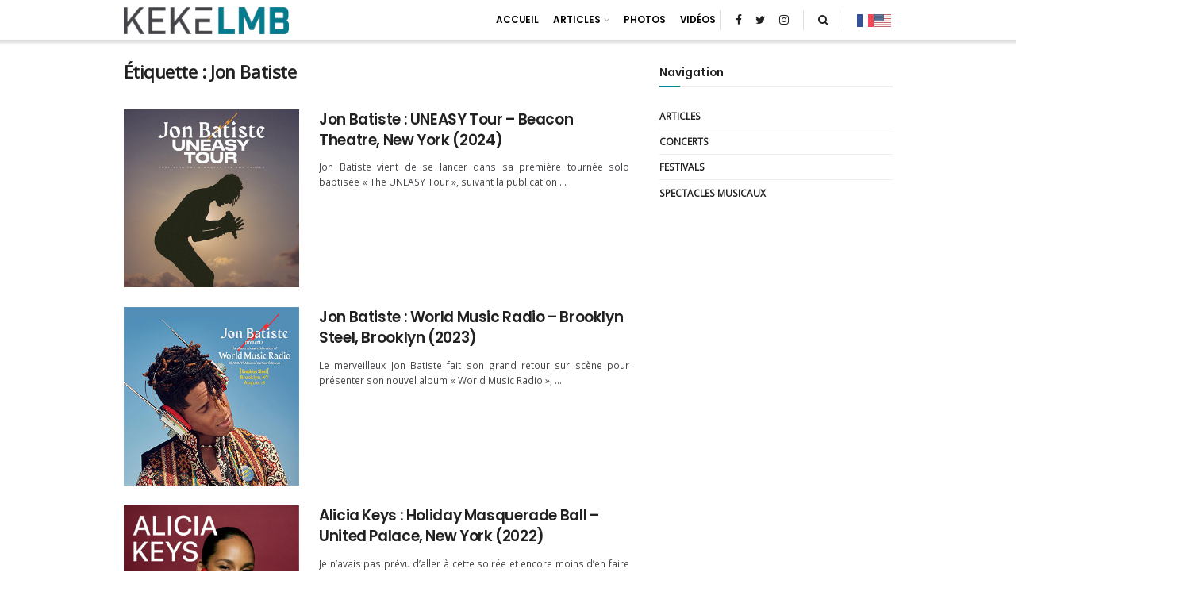

--- FILE ---
content_type: text/html
request_url: https://kekelmb.com/tag/jon-batiste/
body_size: 20475
content:
<!doctype html>
<!--[if lt IE 7]> <html class="no-js lt-ie9 lt-ie8 lt-ie7" lang="fr-FR"> <![endif]-->
<!--[if IE 7]>    <html class="no-js lt-ie9 lt-ie8" lang="fr-FR"> <![endif]-->
<!--[if IE 8]>    <html class="no-js lt-ie9" lang="fr-FR"> <![endif]-->
<!--[if IE 9]>    <html class="no-js lt-ie10" lang="fr-FR"> <![endif]-->
<!--[if gt IE 8]><!--> <html class="no-js" lang="fr-FR"> <!--<![endif]-->
<head>
<meta http-equiv="Content-Type" content="text/html; charset=UTF-8" />
<meta name='viewport' content='width=device-width, initial-scale=1, user-scalable=yes' />
<link rel="profile" href="http://gmpg.org/xfn/11" />
<link rel="pingback" href="" />
<meta name='robots' content='index, follow, max-image-preview:large, max-snippet:-1, max-video-preview:-1' />
<style>img:is([sizes="auto" i], [sizes^="auto," i]) { contain-intrinsic-size: 3000px 1500px }</style>
<!-- This site is optimized with the Yoast SEO Premium plugin v22.1 (Yoast SEO v26.4) - https://yoast.com/wordpress/plugins/seo/ -->
<title>Jon Batiste Archives - kekeLMB</title>
<link rel="canonical" href="https://kekelmb.com/tag/jon-batiste/" />
<meta property="og:locale" content="fr_FR" />
<meta property="og:type" content="article" />
<meta property="og:title" content="Archives des Jon Batiste" />
<meta property="og:url" content="https://kekelmb.com/tag/jon-batiste/" />
<meta property="og:site_name" content="kekeLMB" />
<meta name="twitter:card" content="summary_large_image" />
<meta name="twitter:site" content="@kekeLMB" />
<script type="application/ld+json" class="yoast-schema-graph">{"@context":"https://schema.org","@graph":[{"@type":"CollectionPage","@id":"https://kekelmb.com/tag/jon-batiste/","url":"https://kekelmb.com/tag/jon-batiste/","name":"Jon Batiste Archives - kekeLMB","isPartOf":{"@id":"https://kekelmb.com/#website"},"primaryImageOfPage":{"@id":"https://kekelmb.com/tag/jon-batiste/#primaryimage"},"image":{"@id":"https://kekelmb.com/tag/jon-batiste/#primaryimage"},"thumbnailUrl":"https://kekelmb.com/wp-content/uploads/2024/03/kekeLMB_jon-batiste-uneasy-tour-beacon-theatre-new-york-2024_Thumb.jpg","breadcrumb":{"@id":"https://kekelmb.com/tag/jon-batiste/#breadcrumb"},"inLanguage":"fr-FR"},{"@type":"ImageObject","inLanguage":"fr-FR","@id":"https://kekelmb.com/tag/jon-batiste/#primaryimage","url":"https://kekelmb.com/wp-content/uploads/2024/03/kekeLMB_jon-batiste-uneasy-tour-beacon-theatre-new-york-2024_Thumb.jpg","contentUrl":"https://kekelmb.com/wp-content/uploads/2024/03/kekeLMB_jon-batiste-uneasy-tour-beacon-theatre-new-york-2024_Thumb.jpg","width":350,"height":350,"caption":"Jon Batiste : UNEASY Tour - Beacon Theatre, New York (2024)"},{"@type":"BreadcrumbList","@id":"https://kekelmb.com/tag/jon-batiste/#breadcrumb","itemListElement":[{"@type":"ListItem","position":1,"name":"Accueil","item":"https://kekelmb.com/"},{"@type":"ListItem","position":2,"name":"Jon Batiste"}]},{"@type":"WebSite","@id":"https://kekelmb.com/#website","url":"https://kekelmb.com/","name":"kekeLMB","description":"","publisher":{"@id":"https://kekelmb.com/#organization"},"potentialAction":[{"@type":"SearchAction","target":{"@type":"EntryPoint","urlTemplate":"https://kekelmb.com/?s={search_term_string}"},"query-input":{"@type":"PropertyValueSpecification","valueRequired":true,"valueName":"search_term_string"}}],"inLanguage":"fr-FR"},{"@type":"Organization","@id":"https://kekelmb.com/#organization","name":"kekeLMB","url":"https://kekelmb.com/","logo":{"@type":"ImageObject","inLanguage":"fr-FR","@id":"https://kekelmb.com/#/schema/logo/image/","url":"https://kekelmb.com/wp-content/uploads/2020/10/kekelmb_logo_2019_favicon_1.png","contentUrl":"https://kekelmb.com/wp-content/uploads/2020/10/kekelmb_logo_2019_favicon_1.png","width":500,"height":500,"caption":"kekeLMB"},"image":{"@id":"https://kekelmb.com/#/schema/logo/image/"},"sameAs":["http://www.facebook.com/kekeLMB","https://x.com/kekeLMB","http://instagram.com/kekelmb/","https://www.pinterest.fr/kekelmb/","https://www.youtube.com/kekelmb_YT"]}]}</script>
<!-- / Yoast SEO Premium plugin. -->
<link rel='dns-prefetch' href='//static.addtoany.com' />
<link rel='dns-prefetch' href='//fonts.googleapis.com' />
<link href='https://fonts.gstatic.com' crossorigin rel='preconnect' />
<!-- This site uses the Google Analytics by MonsterInsights plugin v8.24.0 - Using Analytics tracking - https://www.monsterinsights.com/ -->
<script data-cfasync="false" data-wpfc-render="false" type="text/javascript">
var mi_version = '8.24.0';
var mi_track_user = true;
var mi_no_track_reason = '';
var MonsterInsightsDefaultLocations = {"page_location":"https:\/\/kekelmb.com\/tag\/jon-batiste\/"};
if ( typeof MonsterInsightsPrivacyGuardFilter === 'function' ) {
var MonsterInsightsLocations = (typeof MonsterInsightsExcludeQuery === 'object') ? MonsterInsightsPrivacyGuardFilter( MonsterInsightsExcludeQuery ) : MonsterInsightsPrivacyGuardFilter( MonsterInsightsDefaultLocations );
} else {
var MonsterInsightsLocations = (typeof MonsterInsightsExcludeQuery === 'object') ? MonsterInsightsExcludeQuery : MonsterInsightsDefaultLocations;
}
var disableStrs = [
'ga-disable-G-NBY31JMBC7',
];
/* Function to detect opted out users */
function __gtagTrackerIsOptedOut() {
for (var index = 0; index < disableStrs.length; index++) {
if (document.cookie.indexOf(disableStrs[index] + '=true') > -1) {
return true;
}
}
return false;
}
/* Disable tracking if the opt-out cookie exists. */
if (__gtagTrackerIsOptedOut()) {
for (var index = 0; index < disableStrs.length; index++) {
window[disableStrs[index]] = true;
}
}
/* Opt-out function */
function __gtagTrackerOptout() {
for (var index = 0; index < disableStrs.length; index++) {
document.cookie = disableStrs[index] + '=true; expires=Thu, 31 Dec 2099 23:59:59 UTC; path=/';
window[disableStrs[index]] = true;
}
}
if ('undefined' === typeof gaOptout) {
function gaOptout() {
__gtagTrackerOptout();
}
}
window.dataLayer = window.dataLayer || [];
window.MonsterInsightsDualTracker = {
helpers: {},
trackers: {},
};
if (mi_track_user) {
function __gtagDataLayer() {
dataLayer.push(arguments);
}
function __gtagTracker(type, name, parameters) {
if (!parameters) {
parameters = {};
}
if (parameters.send_to) {
__gtagDataLayer.apply(null, arguments);
return;
}
if (type === 'event') {
parameters.send_to = monsterinsights_frontend.v4_id;
var hookName = name;
if (typeof parameters['event_category'] !== 'undefined') {
hookName = parameters['event_category'] + ':' + name;
}
if (typeof MonsterInsightsDualTracker.trackers[hookName] !== 'undefined') {
MonsterInsightsDualTracker.trackers[hookName](parameters);
} else {
__gtagDataLayer('event', name, parameters);
}
} else {
__gtagDataLayer.apply(null, arguments);
}
}
__gtagTracker('js', new Date());
__gtagTracker('set', {
'developer_id.dZGIzZG': true,
});
if ( MonsterInsightsLocations.page_location ) {
__gtagTracker('set', MonsterInsightsLocations);
}
__gtagTracker('config', 'G-NBY31JMBC7', {"forceSSL":"true"} );
window.gtag = __gtagTracker;										(function () {
/* https://developers.google.com/analytics/devguides/collection/analyticsjs/ */
/* ga and __gaTracker compatibility shim. */
var noopfn = function () {
return null;
};
var newtracker = function () {
return new Tracker();
};
var Tracker = function () {
return null;
};
var p = Tracker.prototype;
p.get = noopfn;
p.set = noopfn;
p.send = function () {
var args = Array.prototype.slice.call(arguments);
args.unshift('send');
__gaTracker.apply(null, args);
};
var __gaTracker = function () {
var len = arguments.length;
if (len === 0) {
return;
}
var f = arguments[len - 1];
if (typeof f !== 'object' || f === null || typeof f.hitCallback !== 'function') {
if ('send' === arguments[0]) {
var hitConverted, hitObject = false, action;
if ('event' === arguments[1]) {
if ('undefined' !== typeof arguments[3]) {
hitObject = {
'eventAction': arguments[3],
'eventCategory': arguments[2],
'eventLabel': arguments[4],
'value': arguments[5] ? arguments[5] : 1,
}
}
}
if ('pageview' === arguments[1]) {
if ('undefined' !== typeof arguments[2]) {
hitObject = {
'eventAction': 'page_view',
'page_path': arguments[2],
}
}
}
if (typeof arguments[2] === 'object') {
hitObject = arguments[2];
}
if (typeof arguments[5] === 'object') {
Object.assign(hitObject, arguments[5]);
}
if ('undefined' !== typeof arguments[1].hitType) {
hitObject = arguments[1];
if ('pageview' === hitObject.hitType) {
hitObject.eventAction = 'page_view';
}
}
if (hitObject) {
action = 'timing' === arguments[1].hitType ? 'timing_complete' : hitObject.eventAction;
hitConverted = mapArgs(hitObject);
__gtagTracker('event', action, hitConverted);
}
}
return;
}
function mapArgs(args) {
var arg, hit = {};
var gaMap = {
'eventCategory': 'event_category',
'eventAction': 'event_action',
'eventLabel': 'event_label',
'eventValue': 'event_value',
'nonInteraction': 'non_interaction',
'timingCategory': 'event_category',
'timingVar': 'name',
'timingValue': 'value',
'timingLabel': 'event_label',
'page': 'page_path',
'location': 'page_location',
'title': 'page_title',
'referrer' : 'page_referrer',
};
for (arg in args) {
if (!(!args.hasOwnProperty(arg) || !gaMap.hasOwnProperty(arg))) {
hit[gaMap[arg]] = args[arg];
} else {
hit[arg] = args[arg];
}
}
return hit;
}
try {
f.hitCallback();
} catch (ex) {
}
};
__gaTracker.create = newtracker;
__gaTracker.getByName = newtracker;
__gaTracker.getAll = function () {
return [];
};
__gaTracker.remove = noopfn;
__gaTracker.loaded = true;
window['__gaTracker'] = __gaTracker;
})();
} else {
console.log("");
(function () {
function __gtagTracker() {
return null;
}
window['__gtagTracker'] = __gtagTracker;
window['gtag'] = __gtagTracker;
})();
}
</script>
<!-- / Google Analytics by MonsterInsights -->
<style id='wp-emoji-styles-inline-css' type='text/css'>
img.wp-smiley, img.emoji {
display: inline !important;
border: none !important;
box-shadow: none !important;
height: 1em !important;
width: 1em !important;
margin: 0 0.07em !important;
vertical-align: -0.1em !important;
background: none !important;
padding: 0 !important;
}
</style>
<!-- <link rel='stylesheet' id='wp-block-library-css' href='https://kekelmb.com/wp-includes/css/dist/block-library/style.min.css?ver=6.8.3' type='text/css' media='all' /> -->
<link rel="stylesheet" type="text/css" href="//kekelmb.com/wp-content/cache/wpfc-minified/jy3feaji/e4x2l.css" media="all"/>
<style id='classic-theme-styles-inline-css' type='text/css'>
/*! This file is auto-generated */
.wp-block-button__link{color:#fff;background-color:#32373c;border-radius:9999px;box-shadow:none;text-decoration:none;padding:calc(.667em + 2px) calc(1.333em + 2px);font-size:1.125em}.wp-block-file__button{background:#32373c;color:#fff;text-decoration:none}
</style>
<style id='global-styles-inline-css' type='text/css'>
:root{--wp--preset--aspect-ratio--square: 1;--wp--preset--aspect-ratio--4-3: 4/3;--wp--preset--aspect-ratio--3-4: 3/4;--wp--preset--aspect-ratio--3-2: 3/2;--wp--preset--aspect-ratio--2-3: 2/3;--wp--preset--aspect-ratio--16-9: 16/9;--wp--preset--aspect-ratio--9-16: 9/16;--wp--preset--color--black: #000000;--wp--preset--color--cyan-bluish-gray: #abb8c3;--wp--preset--color--white: #ffffff;--wp--preset--color--pale-pink: #f78da7;--wp--preset--color--vivid-red: #cf2e2e;--wp--preset--color--luminous-vivid-orange: #ff6900;--wp--preset--color--luminous-vivid-amber: #fcb900;--wp--preset--color--light-green-cyan: #7bdcb5;--wp--preset--color--vivid-green-cyan: #00d084;--wp--preset--color--pale-cyan-blue: #8ed1fc;--wp--preset--color--vivid-cyan-blue: #0693e3;--wp--preset--color--vivid-purple: #9b51e0;--wp--preset--gradient--vivid-cyan-blue-to-vivid-purple: linear-gradient(135deg,rgba(6,147,227,1) 0%,rgb(155,81,224) 100%);--wp--preset--gradient--light-green-cyan-to-vivid-green-cyan: linear-gradient(135deg,rgb(122,220,180) 0%,rgb(0,208,130) 100%);--wp--preset--gradient--luminous-vivid-amber-to-luminous-vivid-orange: linear-gradient(135deg,rgba(252,185,0,1) 0%,rgba(255,105,0,1) 100%);--wp--preset--gradient--luminous-vivid-orange-to-vivid-red: linear-gradient(135deg,rgba(255,105,0,1) 0%,rgb(207,46,46) 100%);--wp--preset--gradient--very-light-gray-to-cyan-bluish-gray: linear-gradient(135deg,rgb(238,238,238) 0%,rgb(169,184,195) 100%);--wp--preset--gradient--cool-to-warm-spectrum: linear-gradient(135deg,rgb(74,234,220) 0%,rgb(151,120,209) 20%,rgb(207,42,186) 40%,rgb(238,44,130) 60%,rgb(251,105,98) 80%,rgb(254,248,76) 100%);--wp--preset--gradient--blush-light-purple: linear-gradient(135deg,rgb(255,206,236) 0%,rgb(152,150,240) 100%);--wp--preset--gradient--blush-bordeaux: linear-gradient(135deg,rgb(254,205,165) 0%,rgb(254,45,45) 50%,rgb(107,0,62) 100%);--wp--preset--gradient--luminous-dusk: linear-gradient(135deg,rgb(255,203,112) 0%,rgb(199,81,192) 50%,rgb(65,88,208) 100%);--wp--preset--gradient--pale-ocean: linear-gradient(135deg,rgb(255,245,203) 0%,rgb(182,227,212) 50%,rgb(51,167,181) 100%);--wp--preset--gradient--electric-grass: linear-gradient(135deg,rgb(202,248,128) 0%,rgb(113,206,126) 100%);--wp--preset--gradient--midnight: linear-gradient(135deg,rgb(2,3,129) 0%,rgb(40,116,252) 100%);--wp--preset--font-size--small: 13px;--wp--preset--font-size--medium: 20px;--wp--preset--font-size--large: 36px;--wp--preset--font-size--x-large: 42px;--wp--preset--spacing--20: 0.44rem;--wp--preset--spacing--30: 0.67rem;--wp--preset--spacing--40: 1rem;--wp--preset--spacing--50: 1.5rem;--wp--preset--spacing--60: 2.25rem;--wp--preset--spacing--70: 3.38rem;--wp--preset--spacing--80: 5.06rem;--wp--preset--shadow--natural: 6px 6px 9px rgba(0, 0, 0, 0.2);--wp--preset--shadow--deep: 12px 12px 50px rgba(0, 0, 0, 0.4);--wp--preset--shadow--sharp: 6px 6px 0px rgba(0, 0, 0, 0.2);--wp--preset--shadow--outlined: 6px 6px 0px -3px rgba(255, 255, 255, 1), 6px 6px rgba(0, 0, 0, 1);--wp--preset--shadow--crisp: 6px 6px 0px rgba(0, 0, 0, 1);}:where(.is-layout-flex){gap: 0.5em;}:where(.is-layout-grid){gap: 0.5em;}body .is-layout-flex{display: flex;}.is-layout-flex{flex-wrap: wrap;align-items: center;}.is-layout-flex > :is(*, div){margin: 0;}body .is-layout-grid{display: grid;}.is-layout-grid > :is(*, div){margin: 0;}:where(.wp-block-columns.is-layout-flex){gap: 2em;}:where(.wp-block-columns.is-layout-grid){gap: 2em;}:where(.wp-block-post-template.is-layout-flex){gap: 1.25em;}:where(.wp-block-post-template.is-layout-grid){gap: 1.25em;}.has-black-color{color: var(--wp--preset--color--black) !important;}.has-cyan-bluish-gray-color{color: var(--wp--preset--color--cyan-bluish-gray) !important;}.has-white-color{color: var(--wp--preset--color--white) !important;}.has-pale-pink-color{color: var(--wp--preset--color--pale-pink) !important;}.has-vivid-red-color{color: var(--wp--preset--color--vivid-red) !important;}.has-luminous-vivid-orange-color{color: var(--wp--preset--color--luminous-vivid-orange) !important;}.has-luminous-vivid-amber-color{color: var(--wp--preset--color--luminous-vivid-amber) !important;}.has-light-green-cyan-color{color: var(--wp--preset--color--light-green-cyan) !important;}.has-vivid-green-cyan-color{color: var(--wp--preset--color--vivid-green-cyan) !important;}.has-pale-cyan-blue-color{color: var(--wp--preset--color--pale-cyan-blue) !important;}.has-vivid-cyan-blue-color{color: var(--wp--preset--color--vivid-cyan-blue) !important;}.has-vivid-purple-color{color: var(--wp--preset--color--vivid-purple) !important;}.has-black-background-color{background-color: var(--wp--preset--color--black) !important;}.has-cyan-bluish-gray-background-color{background-color: var(--wp--preset--color--cyan-bluish-gray) !important;}.has-white-background-color{background-color: var(--wp--preset--color--white) !important;}.has-pale-pink-background-color{background-color: var(--wp--preset--color--pale-pink) !important;}.has-vivid-red-background-color{background-color: var(--wp--preset--color--vivid-red) !important;}.has-luminous-vivid-orange-background-color{background-color: var(--wp--preset--color--luminous-vivid-orange) !important;}.has-luminous-vivid-amber-background-color{background-color: var(--wp--preset--color--luminous-vivid-amber) !important;}.has-light-green-cyan-background-color{background-color: var(--wp--preset--color--light-green-cyan) !important;}.has-vivid-green-cyan-background-color{background-color: var(--wp--preset--color--vivid-green-cyan) !important;}.has-pale-cyan-blue-background-color{background-color: var(--wp--preset--color--pale-cyan-blue) !important;}.has-vivid-cyan-blue-background-color{background-color: var(--wp--preset--color--vivid-cyan-blue) !important;}.has-vivid-purple-background-color{background-color: var(--wp--preset--color--vivid-purple) !important;}.has-black-border-color{border-color: var(--wp--preset--color--black) !important;}.has-cyan-bluish-gray-border-color{border-color: var(--wp--preset--color--cyan-bluish-gray) !important;}.has-white-border-color{border-color: var(--wp--preset--color--white) !important;}.has-pale-pink-border-color{border-color: var(--wp--preset--color--pale-pink) !important;}.has-vivid-red-border-color{border-color: var(--wp--preset--color--vivid-red) !important;}.has-luminous-vivid-orange-border-color{border-color: var(--wp--preset--color--luminous-vivid-orange) !important;}.has-luminous-vivid-amber-border-color{border-color: var(--wp--preset--color--luminous-vivid-amber) !important;}.has-light-green-cyan-border-color{border-color: var(--wp--preset--color--light-green-cyan) !important;}.has-vivid-green-cyan-border-color{border-color: var(--wp--preset--color--vivid-green-cyan) !important;}.has-pale-cyan-blue-border-color{border-color: var(--wp--preset--color--pale-cyan-blue) !important;}.has-vivid-cyan-blue-border-color{border-color: var(--wp--preset--color--vivid-cyan-blue) !important;}.has-vivid-purple-border-color{border-color: var(--wp--preset--color--vivid-purple) !important;}.has-vivid-cyan-blue-to-vivid-purple-gradient-background{background: var(--wp--preset--gradient--vivid-cyan-blue-to-vivid-purple) !important;}.has-light-green-cyan-to-vivid-green-cyan-gradient-background{background: var(--wp--preset--gradient--light-green-cyan-to-vivid-green-cyan) !important;}.has-luminous-vivid-amber-to-luminous-vivid-orange-gradient-background{background: var(--wp--preset--gradient--luminous-vivid-amber-to-luminous-vivid-orange) !important;}.has-luminous-vivid-orange-to-vivid-red-gradient-background{background: var(--wp--preset--gradient--luminous-vivid-orange-to-vivid-red) !important;}.has-very-light-gray-to-cyan-bluish-gray-gradient-background{background: var(--wp--preset--gradient--very-light-gray-to-cyan-bluish-gray) !important;}.has-cool-to-warm-spectrum-gradient-background{background: var(--wp--preset--gradient--cool-to-warm-spectrum) !important;}.has-blush-light-purple-gradient-background{background: var(--wp--preset--gradient--blush-light-purple) !important;}.has-blush-bordeaux-gradient-background{background: var(--wp--preset--gradient--blush-bordeaux) !important;}.has-luminous-dusk-gradient-background{background: var(--wp--preset--gradient--luminous-dusk) !important;}.has-pale-ocean-gradient-background{background: var(--wp--preset--gradient--pale-ocean) !important;}.has-electric-grass-gradient-background{background: var(--wp--preset--gradient--electric-grass) !important;}.has-midnight-gradient-background{background: var(--wp--preset--gradient--midnight) !important;}.has-small-font-size{font-size: var(--wp--preset--font-size--small) !important;}.has-medium-font-size{font-size: var(--wp--preset--font-size--medium) !important;}.has-large-font-size{font-size: var(--wp--preset--font-size--large) !important;}.has-x-large-font-size{font-size: var(--wp--preset--font-size--x-large) !important;}
:where(.wp-block-post-template.is-layout-flex){gap: 1.25em;}:where(.wp-block-post-template.is-layout-grid){gap: 1.25em;}
:where(.wp-block-columns.is-layout-flex){gap: 2em;}:where(.wp-block-columns.is-layout-grid){gap: 2em;}
:root :where(.wp-block-pullquote){font-size: 1.5em;line-height: 1.6;}
</style>
<!-- <link rel='stylesheet' id='js_composer_front-css' href='https://kekelmb.com/wp-content/plugins/js_composer/assets/css/js_composer.min.css?ver=6.8.0' type='text/css' media='all' /> -->
<!-- <link rel='stylesheet' id='mediaelement-css' href='https://kekelmb.com/wp-includes/js/mediaelement/mediaelementplayer-legacy.min.css?ver=4.2.17' type='text/css' media='all' /> -->
<!-- <link rel='stylesheet' id='wp-mediaelement-css' href='https://kekelmb.com/wp-includes/js/mediaelement/wp-mediaelement.min.css?ver=6.8.3' type='text/css' media='all' /> -->
<!-- <link rel='stylesheet' id='jnews-icon-css' href='https://kekelmb.com/wp-content/themes/jnews_7/assets/fonts/jegicon/jegicon.css?ver=7.1.0' type='text/css' media='all' /> -->
<!-- <link rel='stylesheet' id='jscrollpane-css' href='https://kekelmb.com/wp-content/themes/jnews_7/assets/css/jquery.jscrollpane.css?ver=7.1.0' type='text/css' media='all' /> -->
<!-- <link rel='stylesheet' id='oknav-css' href='https://kekelmb.com/wp-content/themes/jnews_7/assets/css/okayNav.css?ver=7.1.0' type='text/css' media='all' /> -->
<!-- <link rel='stylesheet' id='magnific-popup-css' href='https://kekelmb.com/wp-content/themes/jnews_7/assets/css/magnific-popup.css?ver=7.1.0' type='text/css' media='all' /> -->
<!-- <link rel='stylesheet' id='chosen-css' href='https://kekelmb.com/wp-content/themes/jnews_7/assets/css/chosen/chosen.css?ver=7.1.0' type='text/css' media='all' /> -->
<!-- <link rel='stylesheet' id='owl-carousel2-css' href='https://kekelmb.com/wp-content/themes/jnews_7/assets/js/owl-carousel2/assets/owl.carousel.min.css?ver=7.1.0' type='text/css' media='all' /> -->
<!-- <link rel='stylesheet' id='jnews-main-css' href='https://kekelmb.com/wp-content/themes/jnews_7/assets/css/main.css?ver=7.1.0' type='text/css' media='all' /> -->
<!-- <link rel='stylesheet' id='jnews-pb-temp-css' href='https://kekelmb.com/wp-content/themes/jnews_7/assets/css/pb-temp.css?ver=7.1.0' type='text/css' media='all' /> -->
<!-- <link rel='stylesheet' id='jnews-style-css' href='https://kekelmb.com/wp-content/themes/jnews_7/style.css?ver=7.1.0' type='text/css' media='all' /> -->
<!-- <link rel='stylesheet' id='jnews-darkmode-css' href='https://kekelmb.com/wp-content/themes/jnews_7/assets/css/darkmode.css?ver=7.1.0' type='text/css' media='all' /> -->
<!-- <link rel='stylesheet' id='jnews-scheme-css' href='https://kekelmb.com/wp-content/themes/jnews_7/data/import/music/scheme.css?ver=7.1.0' type='text/css' media='all' /> -->
<!-- <link rel='stylesheet' id='modula-pro-effects-css' href='https://kekelmb.com/wp-content/plugins/modula/assets/css/effects.min.css' type='text/css' media='all' /> -->
<!-- <link rel='stylesheet' id='jnews-select-share-css' href='https://kekelmb.com/wp-content/plugins/jnews-social-share/assets/css/plugin.css' type='text/css' media='all' /> -->
<link rel="stylesheet" type="text/css" href="//kekelmb.com/wp-content/cache/wpfc-minified/g1oce5e6/hdd3s.css" media="all"/>
<link rel="https://api.w.org/" href="https://kekelmb.com/wp-json/" /><link rel="alternate" title="JSON" type="application/json" href="https://kekelmb.com/wp-json/wp/v2/tags/525" /><meta name="generator" content="Redux 4.5.8" />		
<style>
.no-js img.lazyload { display: none; }
figure.wp-block-image img.lazyloading { min-width: 150px; }
.lazyload { opacity: 0; }
.lazyloading {
border: 0 !important;
opacity: 1;
background: rgba(255, 255, 255, 0) url('https://kekelmb.com/wp-content/plugins/wp-smush-pro/app/assets/images/smush-lazyloader-2.gif') no-repeat center !important;
background-size: 16px auto !important;
min-width: 16px;
}
</style>
<meta name="generator" content="Powered by WPBakery Page Builder - drag and drop page builder for WordPress."/>
<meta name="wpacu-generator" content="ASSET CLEANUP HARDCODED STYLES MOVED FROM BODY TO HEAD">
<meta name="wpacu-generator" content="ASSET CLEANUP HARDCODED SCRIPTS MOVED FROM BODY TO HEAD">
<link rel="icon" href="https://kekelmb.com/wp-content/uploads/2020/10/cropped-kekelmb_logo_2019_favicon_1-32x32.png" sizes="32x32" />
<link rel="icon" href="https://kekelmb.com/wp-content/uploads/2020/10/cropped-kekelmb_logo_2019_favicon_1-192x192.png" sizes="192x192" />
<link rel="apple-touch-icon" href="https://kekelmb.com/wp-content/uploads/2020/10/cropped-kekelmb_logo_2019_favicon_1-180x180.png" />
<meta name="msapplication-TileImage" content="https://kekelmb.com/wp-content/uploads/2020/10/cropped-kekelmb_logo_2019_favicon_1-270x270.png" />
<style id="jeg_dynamic_css" type="text/css" data-type="jeg_custom-css">body,.newsfeed_carousel.owl-carousel .owl-nav div,.jeg_filter_button,.owl-carousel .owl-nav div,.jeg_readmore,.jeg_hero_style_7 .jeg_post_meta a,.widget_calendar thead th,.widget_calendar tfoot a,.jeg_socialcounter a,.entry-header .jeg_meta_like a,.entry-header .jeg_meta_comment a,.entry-content tbody tr:hover,.entry-content th,.jeg_splitpost_nav li:hover a,#breadcrumbs a,.jeg_author_socials a:hover,.jeg_footer_content a,.jeg_footer_bottom a,.jeg_cartcontent,.woocommerce .woocommerce-breadcrumb a { color : #434549; } a,.jeg_menu_style_5 > li > a:hover,.jeg_menu_style_5 > li.sfHover > a,.jeg_menu_style_5 > li.current-menu-item > a,.jeg_menu_style_5 > li.current-menu-ancestor > a,.jeg_navbar .jeg_menu:not(.jeg_main_menu) > li > a:hover,.jeg_midbar .jeg_menu:not(.jeg_main_menu) > li > a:hover,.jeg_side_tabs li.active,.jeg_block_heading_5 strong,.jeg_block_heading_6 strong,.jeg_block_heading_7 strong,.jeg_block_heading_8 strong,.jeg_subcat_list li a:hover,.jeg_subcat_list li button:hover,.jeg_pl_lg_7 .jeg_thumb .jeg_post_category a,.jeg_pl_xs_2:before,.jeg_pl_xs_4 .jeg_postblock_content:before,.jeg_postblock .jeg_post_title a:hover,.jeg_hero_style_6 .jeg_post_title a:hover,.jeg_sidefeed .jeg_pl_xs_3 .jeg_post_title a:hover,.widget_jnews_popular .jeg_post_title a:hover,.jeg_meta_author a,.widget_archive li a:hover,.widget_pages li a:hover,.widget_meta li a:hover,.widget_recent_entries li a:hover,.widget_rss li a:hover,.widget_rss cite,.widget_categories li a:hover,.widget_categories li.current-cat > a,#breadcrumbs a:hover,.jeg_share_count .counts,.commentlist .bypostauthor > .comment-body > .comment-author > .fn,span.required,.jeg_review_title,.bestprice .price,.authorlink a:hover,.jeg_vertical_playlist .jeg_video_playlist_play_icon,.jeg_vertical_playlist .jeg_video_playlist_item.active .jeg_video_playlist_thumbnail:before,.jeg_horizontal_playlist .jeg_video_playlist_play,.woocommerce li.product .pricegroup .button,.widget_display_forums li a:hover,.widget_display_topics li:before,.widget_display_replies li:before,.widget_display_views li:before,.bbp-breadcrumb a:hover,.jeg_mobile_menu li.sfHover > a,.jeg_mobile_menu li a:hover,.split-template-6 .pagenum, .jeg_push_notification_button .button { color : #008794; } .jeg_menu_style_1 > li > a:before,.jeg_menu_style_2 > li > a:before,.jeg_menu_style_3 > li > a:before,.jeg_side_toggle,.jeg_slide_caption .jeg_post_category a,.jeg_slider_type_1 .owl-nav .owl-next,.jeg_block_heading_1 .jeg_block_title span,.jeg_block_heading_2 .jeg_block_title span,.jeg_block_heading_3,.jeg_block_heading_4 .jeg_block_title span,.jeg_block_heading_6:after,.jeg_pl_lg_box .jeg_post_category a,.jeg_pl_md_box .jeg_post_category a,.jeg_readmore:hover,.jeg_thumb .jeg_post_category a,.jeg_block_loadmore a:hover, .jeg_postblock.alt .jeg_block_loadmore a:hover,.jeg_block_loadmore a.active,.jeg_postblock_carousel_2 .jeg_post_category a,.jeg_heroblock .jeg_post_category a,.jeg_pagenav_1 .page_number.active,.jeg_pagenav_1 .page_number.active:hover,input[type="submit"],.btn,.button,.widget_tag_cloud a:hover,.popularpost_item:hover .jeg_post_title a:before,.jeg_splitpost_4 .page_nav,.jeg_splitpost_5 .page_nav,.jeg_post_via a:hover,.jeg_post_source a:hover,.jeg_post_tags a:hover,.comment-reply-title small a:before,.comment-reply-title small a:after,.jeg_storelist .productlink,.authorlink li.active a:before,.jeg_footer.dark .socials_widget:not(.nobg) a:hover .fa,.jeg_breakingnews_title,.jeg_overlay_slider_bottom.owl-carousel .owl-nav div,.jeg_overlay_slider_bottom.owl-carousel .owl-nav div:hover,.jeg_vertical_playlist .jeg_video_playlist_current,.woocommerce span.onsale,.woocommerce #respond input#submit:hover,.woocommerce a.button:hover,.woocommerce button.button:hover,.woocommerce input.button:hover,.woocommerce #respond input#submit.alt,.woocommerce a.button.alt,.woocommerce button.button.alt,.woocommerce input.button.alt,.jeg_popup_post .caption,.jeg_footer.dark input[type="submit"],.jeg_footer.dark .btn,.jeg_footer.dark .button,.footer_widget.widget_tag_cloud a:hover, .jeg_inner_content .content-inner .jeg_post_category a:hover, #buddypress .standard-form button, #buddypress a.button, #buddypress input[type="submit"], #buddypress input[type="button"], #buddypress input[type="reset"], #buddypress ul.button-nav li a, #buddypress .generic-button a, #buddypress .generic-button button, #buddypress .comment-reply-link, #buddypress a.bp-title-button, #buddypress.buddypress-wrap .members-list li .user-update .activity-read-more a, div#buddypress .standard-form button:hover,div#buddypress a.button:hover,div#buddypress input[type="submit"]:hover,div#buddypress input[type="button"]:hover,div#buddypress input[type="reset"]:hover,div#buddypress ul.button-nav li a:hover,div#buddypress .generic-button a:hover,div#buddypress .generic-button button:hover,div#buddypress .comment-reply-link:hover,div#buddypress a.bp-title-button:hover,div#buddypress.buddypress-wrap .members-list li .user-update .activity-read-more a:hover, #buddypress #item-nav .item-list-tabs ul li a:before, .jeg_inner_content .jeg_meta_container .follow-wrapper a { background-color : #008794; } .jeg_block_heading_7 .jeg_block_title span, .jeg_readmore:hover, .jeg_block_loadmore a:hover, .jeg_block_loadmore a.active, .jeg_pagenav_1 .page_number.active, .jeg_pagenav_1 .page_number.active:hover, .jeg_pagenav_3 .page_number:hover, .jeg_prevnext_post a:hover h3, .jeg_overlay_slider .jeg_post_category, .jeg_sidefeed .jeg_post.active, .jeg_vertical_playlist.jeg_vertical_playlist .jeg_video_playlist_item.active .jeg_video_playlist_thumbnail img, .jeg_horizontal_playlist .jeg_video_playlist_item.active { border-color : #008794; } .jeg_tabpost_nav li.active, .woocommerce div.product .woocommerce-tabs ul.tabs li.active { border-bottom-color : #008794; } .jeg_post_meta .fa, .entry-header .jeg_post_meta .fa, .jeg_review_stars, .jeg_price_review_list { color : #555555; } .jeg_share_button.share-float.share-monocrhome a { background-color : #555555; } .jeg_topbar .jeg_nav_row, .jeg_topbar .jeg_search_no_expand .jeg_search_input { line-height : 36px; } .jeg_topbar .jeg_nav_row, .jeg_topbar .jeg_nav_icon { height : 36px; } .jeg_topbar, .jeg_topbar.dark, .jeg_topbar.custom { background : #878787; } .jeg_midbar { height : 130px; } .jeg_midbar, .jeg_midbar.dark { border-bottom-width : 0px; } .jeg_header .jeg_bottombar.jeg_navbar,.jeg_bottombar .jeg_nav_icon { height : 60px; } .jeg_header .jeg_bottombar.jeg_navbar, .jeg_header .jeg_bottombar .jeg_main_menu:not(.jeg_menu_style_1) > li > a, .jeg_header .jeg_bottombar .jeg_menu_style_1 > li, .jeg_header .jeg_bottombar .jeg_menu:not(.jeg_main_menu) > li > a { line-height : 60px; } .jeg_header .jeg_bottombar.jeg_navbar_wrapper:not(.jeg_navbar_boxed), .jeg_header .jeg_bottombar.jeg_navbar_boxed .jeg_nav_row { background : #ffffff; } .jeg_header .jeg_bottombar a, .jeg_header .jeg_bottombar.jeg_navbar_dark a { color : #000000; } .jeg_header .jeg_bottombar a:hover, .jeg_header .jeg_bottombar.jeg_navbar_dark a:hover, .jeg_header .jeg_bottombar .jeg_menu:not(.jeg_main_menu) > li > a:hover { color : #54c3c1; } .jeg_header .jeg_bottombar, .jeg_header .jeg_bottombar.jeg_navbar_dark, .jeg_bottombar.jeg_navbar_boxed .jeg_nav_row, .jeg_bottombar.jeg_navbar_dark.jeg_navbar_boxed .jeg_nav_row { border-bottom-width : 0px; } .jeg_header_wrapper .jeg_bottombar, .jeg_header_wrapper .jeg_bottombar.jeg_navbar_dark, .jeg_bottombar.jeg_navbar_boxed .jeg_nav_row, .jeg_bottombar.jeg_navbar_dark.jeg_navbar_boxed .jeg_nav_row { border-bottom-color : #000000; } .jeg_stickybar, .jeg_stickybar.dark { border-bottom-width : 0px; } .jeg_mobile_bottombar { height : 40px; line-height : 40px; } .jeg_mobile_midbar, .jeg_mobile_midbar.dark { background : #ffffff; } .jeg_header .socials_widget > a > i.fa:before { color : #212121; } .jeg_aside_item.socials_widget > a > i.fa:before { color : #212121; } .jeg_header .jeg_search_wrapper.search_icon .jeg_search_toggle { color : #212121; } .jeg_footer_content,.jeg_footer.dark .jeg_footer_content { background-color : #eeeeee; } .jeg_footer_secondary,.jeg_footer.dark .jeg_footer_secondary,.jeg_footer_bottom,.jeg_footer.dark .jeg_footer_bottom,.jeg_footer_sidecontent .jeg_footer_primary { color : #eeeeee; } body,input,textarea,select,.chosen-container-single .chosen-single,.btn,.button { font-family: "Open Sans",Helvetica,Arial,sans-serif; } .jeg_header, .jeg_mobile_wrapper { font-family: Poppins,Helvetica,Arial,sans-serif; } .jeg_post_title, .entry-header .jeg_post_title, .jeg_single_tpl_2 .entry-header .jeg_post_title, .jeg_single_tpl_3 .entry-header .jeg_post_title, .jeg_single_tpl_6 .entry-header .jeg_post_title { font-family: Poppins,Helvetica,Arial,sans-serif;font-weight : 600; font-style : normal;  } h3.jeg_block_title, .jeg_footer .jeg_footer_heading h3, .jeg_footer .widget h2, .jeg_tabpost_nav li { font-family: Poppins,Helvetica,Arial,sans-serif; } </style><style type="text/css">
.no_thumbnail .jeg_thumb,
.thumbnail-container.no_thumbnail {
display: none !important;
}
.jeg_search_result .jeg_pl_xs_3.no_thumbnail .jeg_postblock_content,
.jeg_sidefeed .jeg_pl_xs_3.no_thumbnail .jeg_postblock_content,
.jeg_pl_sm.no_thumbnail .jeg_postblock_content {
margin-left: 0;
}
.jeg_postblock_11 .no_thumbnail .jeg_postblock_content,
.jeg_postblock_12 .no_thumbnail .jeg_postblock_content,
.jeg_postblock_12.jeg_col_3o3 .no_thumbnail .jeg_postblock_content  {
margin-top: 0;
}
.jeg_postblock_15 .jeg_pl_md_box.no_thumbnail .jeg_postblock_content,
.jeg_postblock_19 .jeg_pl_md_box.no_thumbnail .jeg_postblock_content,
.jeg_postblock_24 .jeg_pl_md_box.no_thumbnail .jeg_postblock_content,
.jeg_sidefeed .jeg_pl_md_box .jeg_postblock_content {
position: relative;
}
.jeg_postblock_carousel_2 .no_thumbnail .jeg_post_title a,
.jeg_postblock_carousel_2 .no_thumbnail .jeg_post_title a:hover,
.jeg_postblock_carousel_2 .no_thumbnail .jeg_post_meta .fa {
color: #212121 !important;
} 
</style>		<style type="text/css" id="wp-custom-css">
.instagram-media.instagram-media-rendered {
border:none!important;
}
.jeg_share_button .jeg_btn-whatsapp {background-color: #25d366;}
.jeg_share_button .jeg_btn-email {background-color: #808080;}
@media only screen and (max-width: 768px) {
.mc-banner { display: none !important; }}
.pt-cv-animation-left
{color: white; 
text-shadow: black 0.1em 0.1em 0.2em;
}
.jeg_post_tags {margin-top: 15px!important;
margin-bottom: -20px!important}
.modula-gallery-title {
border-top: 2px dotted black;
line-height: 1.5;
color: #037a8d;
font-size:bold;
text-align:center;
font-weight: bold!important;
}
video {
width: 100%;
height: auto;
}
.jeg_ad-jeg_article-jnews_content_bottom_ads {
display:none;
}
.ads-wrapper 
{
display:none;
}
.encadre {
border: 1px solid #ff0000;
border-radius: 10px;
padding:3px;
}
div.content-inner {
text-align:justify!important;}
div.jeg_post_excerpt
{
text-align:justify!important;}
.youtube {
position:relative;
padding-bottom: 56.25%; /* 16:9 */
height: 0;
margin-bottom:25px;
}
.youtube iframe {
position: absolute;
top: 0;
left: 0;
width: 100%;
height: 100%;
}
div.photonic-flickr-stream.photonic-stream {margin-top:0}
.p {
text-align:justify!important;}
div.menu-item-badge.jeg-badge-floating {display:none;}
@media (min-width: 100px) and (max-width: 700px){ 
div.thumbnail-container.thumbnail-background {
padding: 35%!important;
height:125%!important;
}}
@media (min-width: 950px) and (max-width: 1200px){div.jeg_nav_item.socials_widget.jeg_social_icon_block.nobg {display:none;}}
@media (min-width: 950px) and (max-width: 1200px){ 
div.jeg_separator.separator5 {display:none;
}}
@media (max-width: 700px) {.jeg_sidebar {display:none!important;
}
.pt-cv-title {font-size:9px!important;
margin-top:40px!important;
line-height: 1.5;
white-space: normal;
overflow: hidden;
text-overflow: ellipsis;
display: -webkit-box;
-webkit-line-clamp: 3;
-webkit-box-orient: vertical;
}.jeg_meta_date {display: none!important;}}
@media (min-width: 950px) and (max-width: 1200px){ 
div.jeg_nav_item.jeg_nav_html {display:none;
}}
div.thumbnail-container.size-500 {
width: 100%;
padding-top: 50%;
position: relative;
}
div.thumbnail-container.size-715 {
width: 100%;
padding-top: 30%;
}
div.wpb_widgetised_column.wpb_content_element{
text-align:center;}
.jeg_hero_style_1 .jeg_thumb a>div:before {
opacity: 0;
}
div.jeg_thumb{
/*CSS transitions*/
-o-transition-property: none !important;
-moz-transition-property: none !important;
-ms-transition-property: none !important;
-webkit-transition-property: none !important;
transition-property: none !important;
/*CSS transforms*/
-o-transform: none !important;
-moz-transform: none !important;
-ms-transform: none !important;
-webkit-transform: none !important;
transform: none !important;
/*CSS animations*/
-webkit-animation: none !important;
-moz-animation: none !important;
-o-animation: none !important;
-ms-animation: none !important;
animation: none !important;
}
div.thumbnail-container.thumbnail-background {
left:-25px;}
div.jeg_post_category{display:none;}
div.widget.widget_a2a_follow_widget{
text-align:center;}
.jeg_content {    padding-bottom: 0px!important;
}
.letter-section {max-width: none;}
.fancybox-slide--iframe
.fancybox-content {
width:800px;
height:600px;
max-width:80%;
max-height:80%;
margin:0;
}
div.jeg_sidebar.col-md-4 {margin-top: -56px}
@media only screen and (max-width: 700px) {
div.thumbnail-container.thumbnail-background {margin-top: -10px;
}
h2.jeg_post_title {
text-align:center;
margin-right:-50px!important;
font-size:100%!important;
}
div.gtranslate_wrapper.gt_container-uytb8m {display:none!important;}
}
div.jeg_share_top_container {display:none;}
@media (min-width: 768px) {
body {
zoom: 85%; /* Zoom level for desktop devices */
}		</style>
<style type="text/css" data-type="vc_custom-css">.body {background-color:#eeeeee;}</style><noscript><style> .wpb_animate_when_almost_visible { opacity: 1; }</style></noscript></head>
<body class="archive tag tag-jon-batiste tag-525 wp-embed-responsive wp-theme-jnews_7 jeg_toggle_dark jnews jeg_boxed jsc_normal wpb-js-composer js-comp-ver-6.8.0 vc_responsive">
<script type="text/javascript">
var jnews_ajax_url = '/?ajax-request=jnews'
</script>
<script src="//www.googletagmanager.com/gtag/js?id=G-NBY31JMBC7"  data-cfasync="false" data-wpfc-render="false" type="text/javascript" async></script>
<script type="text/javascript">
/* <![CDATA[ */
window._wpemojiSettings = {"baseUrl":"https:\/\/s.w.org\/images\/core\/emoji\/16.0.1\/72x72\/","ext":".png","svgUrl":"https:\/\/s.w.org\/images\/core\/emoji\/16.0.1\/svg\/","svgExt":".svg","source":{"concatemoji":"https:\/\/kekelmb.com\/wp-includes\/js\/wp-emoji-release.min.js?ver=6.8.3"}};
/*! This file is auto-generated */
!function(s,n){var o,i,e;function c(e){try{var t={supportTests:e,timestamp:(new Date).valueOf()};sessionStorage.setItem(o,JSON.stringify(t))}catch(e){}}function p(e,t,n){e.clearRect(0,0,e.canvas.width,e.canvas.height),e.fillText(t,0,0);var t=new Uint32Array(e.getImageData(0,0,e.canvas.width,e.canvas.height).data),a=(e.clearRect(0,0,e.canvas.width,e.canvas.height),e.fillText(n,0,0),new Uint32Array(e.getImageData(0,0,e.canvas.width,e.canvas.height).data));return t.every(function(e,t){return e===a[t]})}function u(e,t){e.clearRect(0,0,e.canvas.width,e.canvas.height),e.fillText(t,0,0);for(var n=e.getImageData(16,16,1,1),a=0;a<n.data.length;a++)if(0!==n.data[a])return!1;return!0}function f(e,t,n,a){switch(t){case"flag":return n(e,"\ud83c\udff3\ufe0f\u200d\u26a7\ufe0f","\ud83c\udff3\ufe0f\u200b\u26a7\ufe0f")?!1:!n(e,"\ud83c\udde8\ud83c\uddf6","\ud83c\udde8\u200b\ud83c\uddf6")&&!n(e,"\ud83c\udff4\udb40\udc67\udb40\udc62\udb40\udc65\udb40\udc6e\udb40\udc67\udb40\udc7f","\ud83c\udff4\u200b\udb40\udc67\u200b\udb40\udc62\u200b\udb40\udc65\u200b\udb40\udc6e\u200b\udb40\udc67\u200b\udb40\udc7f");case"emoji":return!a(e,"\ud83e\udedf")}return!1}function g(e,t,n,a){var r="undefined"!=typeof WorkerGlobalScope&&self instanceof WorkerGlobalScope?new OffscreenCanvas(300,150):s.createElement("canvas"),o=r.getContext("2d",{willReadFrequently:!0}),i=(o.textBaseline="top",o.font="600 32px Arial",{});return e.forEach(function(e){i[e]=t(o,e,n,a)}),i}function t(e){var t=s.createElement("script");t.src=e,t.defer=!0,s.head.appendChild(t)}"undefined"!=typeof Promise&&(o="wpEmojiSettingsSupports",i=["flag","emoji"],n.supports={everything:!0,everythingExceptFlag:!0},e=new Promise(function(e){s.addEventListener("DOMContentLoaded",e,{once:!0})}),new Promise(function(t){var n=function(){try{var e=JSON.parse(sessionStorage.getItem(o));if("object"==typeof e&&"number"==typeof e.timestamp&&(new Date).valueOf()<e.timestamp+604800&&"object"==typeof e.supportTests)return e.supportTests}catch(e){}return null}();if(!n){if("undefined"!=typeof Worker&&"undefined"!=typeof OffscreenCanvas&&"undefined"!=typeof URL&&URL.createObjectURL&&"undefined"!=typeof Blob)try{var e="postMessage("+g.toString()+"("+[JSON.stringify(i),f.toString(),p.toString(),u.toString()].join(",")+"));",a=new Blob([e],{type:"text/javascript"}),r=new Worker(URL.createObjectURL(a),{name:"wpTestEmojiSupports"});return void(r.onmessage=function(e){c(n=e.data),r.terminate(),t(n)})}catch(e){}c(n=g(i,f,p,u))}t(n)}).then(function(e){for(var t in e)n.supports[t]=e[t],n.supports.everything=n.supports.everything&&n.supports[t],"flag"!==t&&(n.supports.everythingExceptFlag=n.supports.everythingExceptFlag&&n.supports[t]);n.supports.everythingExceptFlag=n.supports.everythingExceptFlag&&!n.supports.flag,n.DOMReady=!1,n.readyCallback=function(){n.DOMReady=!0}}).then(function(){return e}).then(function(){var e;n.supports.everything||(n.readyCallback(),(e=n.source||{}).concatemoji?t(e.concatemoji):e.wpemoji&&e.twemoji&&(t(e.twemoji),t(e.wpemoji)))}))}((window,document),window._wpemojiSettings);
/* ]]> */
</script>
<script   type="text/javascript" src="//kekelmb.com/wp-content/cache/wpfc-minified/mocs55zt/e4x2x.js" id="monsterinsights-frontend-script-js"></script>
<script   data-cfasync="false" data-wpfc-render="false" type="text/javascript" id='monsterinsights-frontend-script-js-extra'>/* <![CDATA[ */
var monsterinsights_frontend = {"js_events_tracking":"true","download_extensions":"doc,pdf,ppt,zip,xls,docx,pptx,xlsx","inbound_paths":"[]","home_url":"https:\/\/kekelmb.com","hash_tracking":"false","v4_id":"G-NBY31JMBC7"};/* ]]> */
</script>
<script   type="text/javascript" id="addtoany-core-js-before">
/* <![CDATA[ */
window.a2a_config=window.a2a_config||{};a2a_config.callbacks=[];a2a_config.overlays=[];a2a_config.templates={};a2a_localize = {
Share: "Partager",
Save: "Enregistrer",
Subscribe: "S'abonner",
Email: "E-mail",
Bookmark: "Marque-page",
ShowAll: "Montrer tout",
ShowLess: "Montrer moins",
FindServices: "Trouver des service(s)",
FindAnyServiceToAddTo: "Trouver instantan&eacute;ment des services &agrave; ajouter &agrave;",
PoweredBy: "Propuls&eacute; par",
ShareViaEmail: "Partager par e-mail",
SubscribeViaEmail: "S’abonner par e-mail",
BookmarkInYourBrowser: "Ajouter un signet dans votre navigateur",
BookmarkInstructions: "Appuyez sur Ctrl+D ou \u2318+D pour mettre cette page en signet",
AddToYourFavorites: "Ajouter &agrave; vos favoris",
SendFromWebOrProgram: "Envoyer depuis n’importe quelle adresse e-mail ou logiciel e-mail",
EmailProgram: "Programme d’e-mail",
More: "Plus&#8230;",
ThanksForSharing: "Merci de partager !",
ThanksForFollowing: "Merci de nous suivre !"
};
/* ]]> */
</script>
<script   type="text/javascript" defer src="https://static.addtoany.com/menu/page.js" id="addtoany-core-js"></script>
<script   type="text/javascript" src="//kekelmb.com/wp-content/cache/wpfc-minified/joozdmvz/e4x2j.js" id="jquery-core-js"></script>
<script   type="text/javascript" src="//kekelmb.com/wp-content/cache/wpfc-minified/2c4a5z89/e4x2j.js" id="jquery-migrate-js"></script>
<script   type="text/javascript" defer src="//kekelmb.com/wp-content/cache/wpfc-minified/9h9tw4dx/e4x2j.js" id="addtoany-jquery-js"></script>
<script>
document.documentElement.className = document.documentElement.className.replace( 'no-js', 'js' );
</script>
<script id="wpacu-preload-async-css-fallback">
/*! LoadCSS. [c]2020 Filament Group, Inc. MIT License */
/* This file is meant as a standalone workflow for
- testing support for link[rel=preload]
- enabling async CSS loading in browsers that do not support rel=preload
- applying rel preload css once loaded, whether supported or not.
*/
(function(w){"use strict";var wpacuLoadCSS=function(href,before,media,attributes){var doc=w.document;var ss=doc.createElement('link');var ref;if(before){ref=before}else{var refs=(doc.body||doc.getElementsByTagName('head')[0]).childNodes;ref=refs[refs.length-1]}
var sheets=doc.styleSheets;if(attributes){for(var attributeName in attributes){if(attributes.hasOwnProperty(attributeName)){ss.setAttribute(attributeName,attributes[attributeName])}}}
ss.rel="stylesheet";ss.href=href;ss.media="only x";function ready(cb){if(doc.body){return cb()}
setTimeout(function(){ready(cb)})}
ready(function(){ref.parentNode.insertBefore(ss,(before?ref:ref.nextSibling))});var onwpaculoadcssdefined=function(cb){var resolvedHref=ss.href;var i=sheets.length;while(i--){if(sheets[i].href===resolvedHref){return cb()}}
setTimeout(function(){onwpaculoadcssdefined(cb)})};function wpacuLoadCB(){if(ss.addEventListener){ss.removeEventListener("load",wpacuLoadCB)}
ss.media=media||"all"}
if(ss.addEventListener){ss.addEventListener("load",wpacuLoadCB)}
ss.onwpaculoadcssdefined=onwpaculoadcssdefined;onwpaculoadcssdefined(wpacuLoadCB);return ss};if(typeof exports!=="undefined"){exports.wpacuLoadCSS=wpacuLoadCSS}else{w.wpacuLoadCSS=wpacuLoadCSS}}(typeof global!=="undefined"?global:this))
</script>
<div class="jeg_ad jeg_ad_top jnews_header_top_ads">
<div class='ads-wrapper  '></div>    </div>
<!-- The Main Wrapper
============================================= -->
<div class="jeg_viewport">
<div class="jeg_header_wrapper">
<div class="jeg_header_instagram_wrapper">
</div>
<!-- HEADER -->
<div class="jeg_header normal">
<div class="jeg_bottombar jeg_navbar jeg_container jeg_navbar_wrapper  jeg_navbar_shadow jeg_navbar_normal">
<div class="container">
<div class="jeg_nav_row">
<div class="jeg_nav_col jeg_nav_left jeg_nav_normal">
<div class="item_wrap jeg_nav_alignleft">
<div class="jeg_nav_item jeg_logo jeg_desktop_logo">
<div class="site-title">
<a href="https://kekelmb.com/" style="padding: 0 0 0 0;">
<img   data-srcset="https://kekelmb.com/wp-content/uploads/2020/10/kekelmb_logo_2019_x1.png 1x, https://kekelmb.com/wp-content/uploads/2020/10/kekelmb_logo_2019_x2.png 2x" alt="kekeLMB"data-light- data-light-srcset="https://kekelmb.com/wp-content/uploads/2020/10/kekelmb_logo_2019_x1.png 1x, https://kekelmb.com/wp-content/uploads/2020/10/kekelmb_logo_2019_x2.png 2x" data-dark- data-dark-srcset="https://kekelmb.com/wp-content/uploads/2020/10/kekelmb_logo_2019_x1.png 1x, https://kekelmb.com/wp-content/uploads/2020/10/kekelmb_logo_2019_x2.png 2x" data-src="https://kekelmb.com/wp-content/uploads/2020/10/kekelmb_logo_2019_x1.png" class="jeg_logo_img lazyload" src="[data-uri]">	    	</a>
</div>
</div>                    </div>
</div>
<div class="jeg_nav_col jeg_nav_center jeg_nav_normal">
<div class="item_wrap jeg_nav_aligncenter">
</div>
</div>
<div class="jeg_nav_col jeg_nav_right jeg_nav_grow">
<div class="item_wrap jeg_nav_alignright">
<div class="jeg_main_menu_wrapper">
<div class="jeg_nav_item jeg_mainmenu_wrap"><ul class="jeg_menu jeg_main_menu jeg_menu_style_5" data-animation="none"><li id="menu-item-4490" class="menu-item menu-item-type-custom menu-item-object-custom menu-item-home menu-item-4490 bgnav" data-item-row="default" ><a href="https://kekelmb.com">Accueil</a></li>
<li id="menu-item-4491" class="menu-item menu-item-type-taxonomy menu-item-object-category menu-item-has-children menu-item-4491 bgnav" data-item-row="default" ><a href="https://kekelmb.com/category/articles/">Articles<span class="menu-item-badge jeg-badge-floating"style="background-color: #008794; color: #fff"></span></a>
<ul class="sub-menu">
<li id="menu-item-4890" class="menu-item menu-item-type-taxonomy menu-item-object-category menu-item-4890 bgnav" data-item-row="default" ><a href="https://kekelmb.com/category/articles/concerts/">Concerts</a></li>
<li id="menu-item-4891" class="menu-item menu-item-type-taxonomy menu-item-object-category menu-item-4891 bgnav" data-item-row="default" ><a href="https://kekelmb.com/category/articles/spectacles/">Spectacles musicaux</a></li>
<li id="menu-item-4892" class="menu-item menu-item-type-taxonomy menu-item-object-category menu-item-4892 bgnav" data-item-row="default" ><a href="https://kekelmb.com/category/articles/festivals/">Festivals</a></li>
<li id="menu-item-4901" class="menu-item menu-item-type-post_type menu-item-object-page menu-item-4901 bgnav jeg_child_megamenu two_row" data-item-row="default" ><a href="https://kekelmb.com/articles-de-a-a-z/">Tous les articles (de A… à Z)</a></li>
</ul>
</li>
<li id="menu-item-4492" class="menu-item menu-item-type-custom menu-item-object-custom menu-item-4492 bgnav" data-item-row="default" ><a href="https://kekelmb.com/galerie-photos/">Photos</a></li>
<li id="menu-item-4493" class="menu-item menu-item-type-custom menu-item-object-custom menu-item-4493 bgnav" data-item-row="default" ><a href="https://www.youtube.com/kekelmb_YT">Vidéos</a></li>
</ul></div></div>
<div class="jeg_separator separator1"></div>			<div
class="jeg_nav_item socials_widget jeg_social_icon_block nobg">
<a href="http://www.facebook.com/kekeLMB" target='_blank' class="jeg_facebook"><i class="fa fa-facebook"></i> </a><a href="http://twitter.com/kekeLMB" target='_blank' class="jeg_twitter"><i class="fa fa-twitter"></i> </a><a href="http://instagram.com/kekelmb" target='_blank' class="jeg_instagram"><i class="fa fa-instagram"></i> </a>			</div>
<div class="jeg_separator separator2"></div><!-- Search Icon -->
<div class="jeg_nav_item jeg_search_wrapper search_icon jeg_search_popup_expand">
<a href="#" class="jeg_search_toggle"><i class="fa fa-search"></i></a>
<form action="https://kekelmb.com/" method="get" class="jeg_search_form" target="_top">
<input name="s" class="jeg_search_input" placeholder="Recherche..." type="text" value="" autocomplete="off">
<button type="submit" class="jeg_search_button btn"><i class="fa fa-search"></i></button>
</form>
<!-- jeg_search_hide with_result no_result -->
<div class="jeg_search_result jeg_search_hide with_result">
<div class="search-result-wrapper">
</div>
<div class="search-link search-noresult">
Pas de résultat    </div>
<div class="search-link search-all-button">
<i class="fa fa-search"></i> Voir tous les résultats    </div>
</div></div><div class="jeg_separator separator3"></div><div class="jeg_nav_item jeg_nav_html">
<div class="gtranslate_wrapper" id="gt-wrapper-58902403"></div></div>                    </div>
</div>
</div>
</div>
</div></div><!-- /.jeg_header -->        </div>
<div class="jeg_header_sticky">
</div>
<div class="jeg_navbar_mobile_wrapper">
<div class="jeg_navbar_mobile" data-mode="normal">
<div class="jeg_mobile_bottombar jeg_mobile_midbar jeg_container normal">
<div class="container">
<div class="jeg_nav_row">
<div class="jeg_nav_col jeg_nav_left jeg_nav_grow">
<div class="item_wrap jeg_nav_alignleft">
<div class="jeg_nav_item">
<a href="#" class="toggle_btn jeg_mobile_toggle"><i class="fa fa-bars"></i></a>
</div><div class="jeg_nav_item jeg_mobile_logo">
<div class="site-title">
<a href="https://kekelmb.com/">
<img   data-srcset="https://kekelmb.com/wp-content/uploads/2020/10/kekelmb_logo_2019_x1.png 1x, https://kekelmb.com/wp-content/uploads/2020/10/kekelmb_logo_2019_x2.png 2x" alt="kekeLMB"data-light- data-light-srcset="https://kekelmb.com/wp-content/uploads/2020/10/kekelmb_logo_2019_x1.png 1x, https://kekelmb.com/wp-content/uploads/2020/10/kekelmb_logo_2019_x2.png 2x" data-dark- data-dark-srcset="https://kekelmb.com/wp-content/uploads/2020/10/kekelmb_logo_2019_x1.png 1x, https://kekelmb.com/wp-content/uploads/2020/10/kekelmb_logo_2019_x2.png 2x" data-src="https://kekelmb.com/wp-content/uploads/2020/10/kekelmb_logo_2019_x1.png" class="jeg_logo_img lazyload" src="[data-uri]">		    </a>
</div>
</div>                    </div>
</div>
<div class="jeg_nav_col jeg_nav_center jeg_nav_normal">
<div class="item_wrap jeg_nav_aligncenter">
</div>
</div>
<div class="jeg_nav_col jeg_nav_right jeg_nav_normal">
<div class="item_wrap jeg_nav_alignright">
<div class="jeg_nav_item jeg_search_wrapper jeg_search_popup_expand">
<a href="#" class="jeg_search_toggle"><i class="fa fa-search"></i></a>
<form action="https://kekelmb.com/" method="get" class="jeg_search_form" target="_top">
<input name="s" class="jeg_search_input" placeholder="Recherche..." type="text" value="" autocomplete="off">
<button type="submit" class="jeg_search_button btn"><i class="fa fa-search"></i></button>
</form>
<!-- jeg_search_hide with_result no_result -->
<div class="jeg_search_result jeg_search_hide with_result">
<div class="search-result-wrapper">
</div>
<div class="search-link search-noresult">
Pas de résultat    </div>
<div class="search-link search-all-button">
<i class="fa fa-search"></i> Voir tous les résultats    </div>
</div></div><div class="jeg_nav_item jeg_nav_html">
<div class="gtranslate_wrapper" id="gt-wrapper-66473265"></div></div>                    </div>
</div>
</div>
</div>
</div></div>
<div class="sticky_blankspace" style="height: 40px;"></div>        </div>
<div class="jeg_main ">
<div class="jeg_container">
<div class="jeg_content">
<div class="jeg_section">
<div class="container">
<div class="jeg_ad jeg_archive jnews_archive_above_content_ads "><div class='ads-wrapper  '></div></div>
<div class="jeg_cat_content row">
<div class="jeg_main_content col-sm-8">
<div class="jeg_inner_content">
<div class="jeg_archive_header">
<h1 class="jeg_archive_title">Étiquette : <span>Jon Batiste</span></h1>                                                                    </div>
<div class="jnews_archive_content_wrapper">
<div class="jeg_postblock_3 jeg_postblock jeg_col_2o3">
<div class="jeg_block_container">
<div class="jeg_posts jeg_load_more_flag">
<article class="jeg_post jeg_pl_md_2 format-standard">
<div class="jeg_thumb">
<a href="https://kekelmb.com/jon-batiste-uneasy-tour-beacon-theatre-new-york-2024/"><div class="thumbnail-container  size-715 "><img width="350" height="350"   alt="Jon Batiste : UNEASY Tour - Beacon Theatre, New York (2024)" decoding="async" data-src="https://kekelmb.com/wp-content/uploads/2024/03/kekeLMB_jon-batiste-uneasy-tour-beacon-theatre-new-york-2024_Thumb.jpg" class=" wp-post-image lazyload" src="[data-uri]" /></div></a>
</div>
<div class="jeg_postblock_content">
<h3 class="jeg_post_title">
<a href="https://kekelmb.com/jon-batiste-uneasy-tour-beacon-theatre-new-york-2024/">Jon Batiste : UNEASY Tour &#8211; Beacon Theatre, New York (2024)</a>
</h3>
<div class="jeg_post_excerpt">
<p>Jon Batiste vient de se lancer dans sa première tournée solo baptisée « The UNEASY Tour », suivant la publication ...</p>
</div>
</div>
</article><article class="jeg_post jeg_pl_md_2 format-standard">
<div class="jeg_thumb">
<a href="https://kekelmb.com/jon-batiste-world-music-radio-brooklyn-steel-brooklyn-2023/"><div class="thumbnail-container  size-715 "><img width="350" height="350"   alt="Jon Batiste : World Music Radio - Brooklyn Steel, Brooklyn (2023)" decoding="async" data-src="https://kekelmb.com/wp-content/uploads/2023/08/kekeLMB_JonBatiste_WorldMusicRadio_BrooklynSteel_Brooklyn_2023_Thumbnail.jpg" class=" wp-post-image lazyload" src="[data-uri]" /></div></a>
</div>
<div class="jeg_postblock_content">
<h3 class="jeg_post_title">
<a href="https://kekelmb.com/jon-batiste-world-music-radio-brooklyn-steel-brooklyn-2023/">Jon Batiste : World Music Radio &#8211; Brooklyn Steel, Brooklyn (2023)</a>
</h3>
<div class="jeg_post_excerpt">
<p>Le merveilleux Jon Batiste fait son grand retour sur scène pour présenter son nouvel album « World Music Radio », ...</p>
</div>
</div>
</article><article class="jeg_post jeg_pl_md_2 format-standard">
<div class="jeg_thumb">
<a href="https://kekelmb.com/alicia-keys-holiday-masquerade-ball-united-palace-new-york-2022/"><div class="thumbnail-container  size-715 "><img width="350" height="350"   alt="Alicia Keys : Holiday Masquerade Ball – United Palace, New York (2022)" decoding="async" data-src="https://kekelmb.com/wp-content/uploads/2022/12/kekeLMB_AliciaKeys_HolidayMasqueradeBall_United-Palace_NewYork_2022_Thumb.jpg" class=" wp-post-image lazyload" src="[data-uri]" /></div></a>
</div>
<div class="jeg_postblock_content">
<h3 class="jeg_post_title">
<a href="https://kekelmb.com/alicia-keys-holiday-masquerade-ball-united-palace-new-york-2022/">Alicia Keys : Holiday Masquerade Ball &#8211; United Palace, New York (2022)</a>
</h3>
<div class="jeg_post_excerpt">
<p>Je n’avais pas prévu d’aller à cette soirée et encore moins d’en faire le compte-rendu 😅 Il y a quelques ...</p>
</div>
</div>
</article><article class="jeg_post jeg_pl_md_2 format-standard">
<div class="jeg_thumb">
<a href="https://kekelmb.com/jon-batiste-american-symphony-carnegie-hall-new-york-2022/"><div class="thumbnail-container  size-715 "><img width="350" height="350"   alt="Jon Batiste - Carnegie Hall, New York (2022)" decoding="async" data-src="https://kekelmb.com/wp-content/uploads/2022/03/kekeLMB_JonBatiste_CarnegieHall_NewYork_2022_Thumbnail.jpg" class=" wp-post-image lazyload" src="[data-uri]" /></div></a>
</div>
<div class="jeg_postblock_content">
<h3 class="jeg_post_title">
<a href="https://kekelmb.com/jon-batiste-american-symphony-carnegie-hall-new-york-2022/">Jon Batiste : American Symphony &#8211; Carnegie Hall, New York (2022)</a>
</h3>
<div class="jeg_post_excerpt">
<p>Son nom ne vous dit peut-être rien, mais si vous avez vu le film d’animation de Pixar, « Soul », ...</p>
</div>
</div>
</article><article class="jeg_post jeg_pl_md_2 format-standard">
<div class="jeg_thumb">
<a href="https://kekelmb.com/global-citizen-live-2021-central-park-new-york-2021/"><div class="thumbnail-container  size-715 "><img width="350" height="350"   alt="Global Citizen Live 2021 - Central Park, New York (2021)" decoding="async" data-src="https://kekelmb.com/wp-content/uploads/2021/09/kekeLMB_GlobalCitizenLive2021_CentralPark_NewYork_2021_Thumbnail.jpg" class=" wp-post-image lazyload" src="[data-uri]" /></div></a>
</div>
<div class="jeg_postblock_content">
<h3 class="jeg_post_title">
<a href="https://kekelmb.com/global-citizen-live-2021-central-park-new-york-2021/">Global Citizen Live 2021 &#8211; Central Park, New York (2021)</a>
</h3>
<div class="jeg_post_excerpt">
<p>Depuis 2012, l’association Global Citizen organise des festivals à Central Park pour sensibiliser les citoyens sur la défense de la ...</p>
</div>
</div>
</article>
</div>
</div>
</div>                                </div>
</div>
</div>
<div class="jeg_sidebar left jeg_sticky_sidebar col-sm-4">
<div class="widget widget_categories" id="categories-4"><div class="jeg_block_heading jeg_block_heading_6 jnews_692381b2794d5"><h3 class="jeg_block_title"><span>Navigation</span></h3></div>
<ul>
<li class="cat-item cat-item-5"><a href="https://kekelmb.com/category/articles/">Articles</a>
</li>
<li class="cat-item cat-item-467"><a href="https://kekelmb.com/category/articles/concerts/">Concerts</a>
</li>
<li class="cat-item cat-item-469"><a href="https://kekelmb.com/category/articles/festivals/">Festivals</a>
</li>
<li class="cat-item cat-item-468"><a href="https://kekelmb.com/category/articles/spectacles/">Spectacles musicaux</a>
</li>
</ul>
</div></div>
</div>
</div>
</div>
</div>
<div class="jeg_ad jnews_above_footer_ads "><div class='ads-wrapper  '></div></div>    </div>
</div>
        <div class="footer-holder" id="footer" data-id="footer">
<div class="jeg_footer jeg_footer_custom">
<div class="jeg_container">
<div class="jeg_content">
<div class="jeg_vc_content">
<div class="row vc_row wpb_row vc_row-fluid jnews_692595f662c98 footer_light"><div class="jeg-vc-wrapper"><div class="wpb_column jeg_column vc_column_container vc_col-sm-12"><div class="jeg_wrapper wpb_wrapper"><div class="vc_separator wpb_content_element vc_separator_align_center vc_sep_width_100 vc_sep_pos_align_center vc_separator_no_text vc_sep_color_grey" ><span class="vc_sep_holder vc_sep_holder_l"><span  class="vc_sep_line"></span></span><span class="vc_sep_holder vc_sep_holder_r"><span  class="vc_sep_line"></span></span>
</div><div class="row vc_row wpb_row vc_inner vc_row-fluid"><div class="wpb_column vc_column_container vc_col-sm-12"><div class="jeg_wrapper "><div class="wpb_wrapper"></div></div></div></div></div></div></div></div><div class="row vc_row wpb_row vc_row-fluid jnews_692595f66415a footer_light"><div class="jeg-vc-wrapper"><div class="wpb_column jeg_column vc_column_container vc_col-sm-3"><div class="jeg_wrapper wpb_wrapper"><div  class="vc_wp_text wpb_content_element"><div class="widget widget_text">			<div class="textwidget"><p><a href="https://kekelmb.com/wp-content/uploads/2020/10/kekelmb_logo_2019_x1.png" data-wp-editing="1"><img   alt="" width="245" height="40" data-src="https://kekelmb.com/wp-content/uploads/2020/10/kekelmb_logo_2019_x1.png" class="alignnone size-full wp-image-6526 lazyload" src="[data-uri]" /></a><br />
© 2007 - 2025 - kekeLMB</p>
<div id="warp" class="site_sidebar_position_right">
<div class="footer">
<div></div>
<div><a href="https://kekelmb.com/politique-de-confidentialite/">Politique de confidentialité</a></div>
<div><a href="https://kekelmb.com/contact/">Contact</a></div>
</div>
</div>
<div></div>
<div></div>
</div>
</div></div></div></div><div class="wpb_column jeg_column vc_column_container vc_col-sm-6"><div class="jeg_wrapper wpb_wrapper"></div></div><div class="wpb_column jeg_column vc_column_container vc_col-sm-3"><div class="jeg_wrapper wpb_wrapper"><div  class='jeg_social_icon_block socials_widget jnews_module_16135_0_692595f664ad4 nobg '><a href="http://www.facebook.com/kekeLMB" target='_blank' class="jeg_facebook"><i class="fa fa-facebook"></i> </a><a href="http://twitter.com/kekeLMB" target='_blank' class="jeg_twitter"><i class="fa fa-twitter"></i> </a><a href="http://instagram.com/kekelmb" target='_blank' class="jeg_instagram"><i class="fa fa-instagram"></i> </a></div></div></div></div></div>            </div>
</div>
</div>
</div><!-- /.footer -->        </div>
<div class="jscroll-to-top">
<a href="#back-to-top" class="jscroll-to-top_link"><i class="fa fa-angle-up"></i></a>
</div>
</div>
<!-- Mobile Navigation
============================================= -->
<div id="jeg_off_canvas" class="normal">
<a href="#" class="jeg_menu_close"><i class="jegicon-cross"></i></a>
<div class="jeg_bg_overlay"></div>
<div class="jeg_mobile_wrapper">
<div class="nav_wrap">
<div class="item_main">
<!-- Search Form -->
<div class="jeg_aside_item jeg_search_wrapper jeg_search_no_expand round">
<a href="#" class="jeg_search_toggle"><i class="fa fa-search"></i></a>
<form action="https://kekelmb.com/" method="get" class="jeg_search_form" target="_top">
<input name="s" class="jeg_search_input" placeholder="Recherche..." type="text" value="" autocomplete="off">
<button type="submit" class="jeg_search_button btn"><i class="fa fa-search"></i></button>
</form>
<!-- jeg_search_hide with_result no_result -->
<div class="jeg_search_result jeg_search_hide with_result">
<div class="search-result-wrapper">
</div>
<div class="search-link search-noresult">
Pas de résultat    </div>
<div class="search-link search-all-button">
<i class="fa fa-search"></i> Voir tous les résultats    </div>
</div></div><div class="jeg_aside_item">
<ul class="jeg_mobile_menu"><li class="menu-item menu-item-type-custom menu-item-object-custom menu-item-home menu-item-4490"><a href="https://kekelmb.com">Accueil</a></li>
<li class="menu-item menu-item-type-taxonomy menu-item-object-category menu-item-has-children menu-item-4491"><a href="https://kekelmb.com/category/articles/">Articles</a>
<ul class="sub-menu">
<li class="menu-item menu-item-type-taxonomy menu-item-object-category menu-item-4890"><a href="https://kekelmb.com/category/articles/concerts/">Concerts</a></li>
<li class="menu-item menu-item-type-taxonomy menu-item-object-category menu-item-4891"><a href="https://kekelmb.com/category/articles/spectacles/">Spectacles musicaux</a></li>
<li class="menu-item menu-item-type-taxonomy menu-item-object-category menu-item-4892"><a href="https://kekelmb.com/category/articles/festivals/">Festivals</a></li>
<li class="menu-item menu-item-type-post_type menu-item-object-page menu-item-4901"><a href="https://kekelmb.com/articles-de-a-a-z/">Tous les articles (de A… à Z)</a></li>
</ul>
</li>
<li class="menu-item menu-item-type-custom menu-item-object-custom menu-item-4492"><a href="https://kekelmb.com/galerie-photos/">Photos</a></li>
<li class="menu-item menu-item-type-custom menu-item-object-custom menu-item-4493"><a href="https://www.youtube.com/kekelmb_YT">Vidéos</a></li>
</ul></div>    </div>
<div class="item_bottom">
<div class="jeg_aside_item socials_widget nobg">
<a href="http://www.facebook.com/kekeLMB" target='_blank' class="jeg_facebook"><i class="fa fa-facebook"></i> </a><a href="http://twitter.com/kekeLMB" target='_blank' class="jeg_twitter"><i class="fa fa-twitter"></i> </a><a href="http://instagram.com/kekelmb" target='_blank' class="jeg_instagram"><i class="fa fa-instagram"></i> </a></div><div class="jeg_aside_item jeg_aside_copyright">
<p>© 2007-2025 kekeLMB</p>
</div>    </div>
</div>    </div>
</div><script type="text/javascript">var jfla = []</script><script type="speculationrules">
{"prefetch":[{"source":"document","where":{"and":[{"href_matches":"\/*"},{"not":{"href_matches":["\/wp-*.php","\/wp-admin\/*","\/wp-content\/uploads\/*","\/wp-content\/*","\/wp-content\/plugins\/*","\/wp-content\/themes\/jnews_7\/*","\/*\\?(.+)"]}},{"not":{"selector_matches":"a[rel~=\"nofollow\"]"}},{"not":{"selector_matches":".no-prefetch, .no-prefetch a"}}]},"eagerness":"conservative"}]}
</script>
<script type="text/html" id="wpb-modifications"></script><script  type='text/javascript'>document.addEventListener('DOMContentLoaded',function(){var wpacuLinkTag1001=document.createElement('link');wpacuLinkTag1001.rel='stylesheet';wpacuLinkTag1001.href='https://kekelmb.com/wp-content/plugins/add-to-any/addtoany.min.css?ver=1.16';wpacuLinkTag1001.type='text/css';wpacuLinkTag1001.media='all';wpacuLinkTag1001.property='stylesheet';var wpacuUa=window.navigator.userAgent;if((wpacuUa.indexOf('MSIE ')>0||wpacuUa.indexOf('Trident/')>0||wpacuUa.indexOf('Edge/')>0)||typeof document.documentMode!=='undefined'){document.body.appendChild(wpacuLinkTag1001)}else{document.body.prepend(wpacuLinkTag1001)}})</script><noscript><link rel='stylesheet' id='wpacu-moved-from-head-to-body-addtoany-css' href='https://kekelmb.com/wp-content/plugins/add-to-any/addtoany.min.css?ver=1.16' type='text/css' media='all' /></noscript>
<script  type='text/javascript'>document.addEventListener('DOMContentLoaded',function(){var wpacuLinkTag1002=document.createElement('link');wpacuLinkTag1002.rel='stylesheet';wpacuLinkTag1002.href='https://kekelmb.com/wp-content/plugins/a-z-listing/css/a-z-listing-default.css?ver=4.3.1';wpacuLinkTag1002.type='text/css';wpacuLinkTag1002.media='all';wpacuLinkTag1002.property='stylesheet';var wpacuUa=window.navigator.userAgent;if((wpacuUa.indexOf('MSIE ')>0||wpacuUa.indexOf('Trident/')>0||wpacuUa.indexOf('Edge/')>0)||typeof document.documentMode!=='undefined'){document.body.appendChild(wpacuLinkTag1002)}else{document.body.prepend(wpacuLinkTag1002)}})</script><noscript><link rel='stylesheet' id='wpacu-moved-from-head-to-body-a-z-listing-css' href='https://kekelmb.com/wp-content/plugins/a-z-listing/css/a-z-listing-default.css?ver=4.3.1' type='text/css' media='all' /></noscript>
<script  type='text/javascript'>document.addEventListener('DOMContentLoaded',function(){var wpacuLinkTag1003=document.createElement('link');wpacuLinkTag1003.rel='stylesheet';wpacuLinkTag1003.href='//fonts.googleapis.com/css?family=Open+Sans%3Areguler%7CPoppins%3A600%2Cregular%2C500%2C600%2C600&#038;display=swap&#038;ver=1.2.5';wpacuLinkTag1003.type='text/css';wpacuLinkTag1003.media='all';wpacuLinkTag1003.property='stylesheet';var wpacuUa=window.navigator.userAgent;if((wpacuUa.indexOf('MSIE ')>0||wpacuUa.indexOf('Trident/')>0||wpacuUa.indexOf('Edge/')>0)||typeof document.documentMode!=='undefined'){document.body.appendChild(wpacuLinkTag1003)}else{document.body.prepend(wpacuLinkTag1003)}})</script><noscript><link rel='stylesheet' id='wpacu-moved-from-head-to-body-jeg_customizer_font-css' href='//fonts.googleapis.com/css?family=Open+Sans%3Areguler%7CPoppins%3A600%2Cregular%2C500%2C600%2C600&#038;display=swap&#038;ver=1.2.5' type='text/css' media='all' /></noscript>
<script  type='text/javascript'>document.addEventListener('DOMContentLoaded',function(){var wpacuLinkTag1004=document.createElement('link');wpacuLinkTag1004.rel='stylesheet';wpacuLinkTag1004.href='https://kekelmb.com/wp-content/plugins/modula-best-grid-gallery/assets/css/front.css?ver=2.7.91';wpacuLinkTag1004.type='text/css';wpacuLinkTag1004.media='all';wpacuLinkTag1004.property='stylesheet';var wpacuUa=window.navigator.userAgent;if((wpacuUa.indexOf('MSIE ')>0||wpacuUa.indexOf('Trident/')>0||wpacuUa.indexOf('Edge/')>0)||typeof document.documentMode!=='undefined'){document.body.appendChild(wpacuLinkTag1004)}else{document.body.prepend(wpacuLinkTag1004)}})</script><noscript><link rel='stylesheet' id='wpacu-moved-from-head-to-body-modula-css' href='https://kekelmb.com/wp-content/plugins/modula-best-grid-gallery/assets/css/front.css?ver=2.7.91' type='text/css' media='all' /></noscript>
<script  type='text/javascript'>document.addEventListener('DOMContentLoaded',function(){var wpacuLinkTag1005=document.createElement('link');wpacuLinkTag1005.rel='stylesheet';wpacuLinkTag1005.href='https://kekelmb.com/wp-content/plugins/pt-content-views-pro/public/assets/css/cvpro.min.css?ver=5.8.6.1';wpacuLinkTag1005.type='text/css';wpacuLinkTag1005.media='all';wpacuLinkTag1005.property='stylesheet';var wpacuUa=window.navigator.userAgent;if((wpacuUa.indexOf('MSIE ')>0||wpacuUa.indexOf('Trident/')>0||wpacuUa.indexOf('Edge/')>0)||typeof document.documentMode!=='undefined'){document.body.appendChild(wpacuLinkTag1005)}else{document.body.prepend(wpacuLinkTag1005)}})</script><noscript><link rel='stylesheet' id='wpacu-moved-from-head-to-body-pt-cv-public-pro-style-css' href='https://kekelmb.com/wp-content/plugins/pt-content-views-pro/public/assets/css/cvpro.min.css?ver=5.8.6.1' type='text/css' media='all' /></noscript>
<script  type='text/javascript'>document.addEventListener('DOMContentLoaded',function(){var wpacuLinkTag1006=document.createElement('link');wpacuLinkTag1006.rel='stylesheet';wpacuLinkTag1006.href='https://kekelmb.com/wp-content/plugins/content-views-query-and-display-post-page/public/assets/css/cv.css?ver=4.0';wpacuLinkTag1006.type='text/css';wpacuLinkTag1006.media='all';wpacuLinkTag1006.property='stylesheet';var wpacuUa=window.navigator.userAgent;if((wpacuUa.indexOf('MSIE ')>0||wpacuUa.indexOf('Trident/')>0||wpacuUa.indexOf('Edge/')>0)||typeof document.documentMode!=='undefined'){document.body.appendChild(wpacuLinkTag1006)}else{document.body.prepend(wpacuLinkTag1006)}})</script><noscript><link rel='stylesheet' id='wpacu-moved-from-head-to-body-pt-cv-public-style-css' href='https://kekelmb.com/wp-content/plugins/content-views-query-and-display-post-page/public/assets/css/cv.css?ver=4.0' type='text/css' media='all' /></noscript>
<script  type='text/javascript'>document.addEventListener('DOMContentLoaded',function(){var wpacuLinkTag1007=document.createElement('link');wpacuLinkTag1007.rel='stylesheet';wpacuLinkTag1007.href='https://kekelmb.com/wp-content/themes/jnews_7/assets/fonts/font-awesome/font-awesome.min.css?ver=7.1.0';wpacuLinkTag1007.type='text/css';wpacuLinkTag1007.media='all';wpacuLinkTag1007.property='stylesheet';var wpacuUa=window.navigator.userAgent;if((wpacuUa.indexOf('MSIE ')>0||wpacuUa.indexOf('Trident/')>0||wpacuUa.indexOf('Edge/')>0)||typeof document.documentMode!=='undefined'){document.body.appendChild(wpacuLinkTag1007)}else{document.body.prepend(wpacuLinkTag1007)}})</script><noscript><link rel='stylesheet' id='wpacu-moved-from-head-to-body-font-awesome-css' href='https://kekelmb.com/wp-content/themes/jnews_7/assets/fonts/font-awesome/font-awesome.min.css?ver=7.1.0' type='text/css' media='all' /></noscript>
<script  type='text/javascript'>document.addEventListener('DOMContentLoaded',function(){var wpacuLinkTag1008=document.createElement('link');wpacuLinkTag1008.rel='stylesheet';wpacuLinkTag1008.href='https://kekelmb.com/wp-content/themes/jnews_7/assets/css/responsive.css?ver=7.1.0';wpacuLinkTag1008.type='text/css';wpacuLinkTag1008.media='all';wpacuLinkTag1008.property='stylesheet';var wpacuUa=window.navigator.userAgent;if((wpacuUa.indexOf('MSIE ')>0||wpacuUa.indexOf('Trident/')>0||wpacuUa.indexOf('Edge/')>0)||typeof document.documentMode!=='undefined'){document.body.appendChild(wpacuLinkTag1008)}else{document.body.prepend(wpacuLinkTag1008)}})</script><noscript><link rel='stylesheet' id='wpacu-moved-from-head-to-body-jnews-responsive-css' href='https://kekelmb.com/wp-content/themes/jnews_7/assets/css/responsive.css?ver=7.1.0' type='text/css' media='all' /></noscript>
<span style="display: none;" data-name=wpacu-generator data-content="ASSET CLEANUP HARDCODED STYLES MOVED FROM HEAD TO BODY"></span>
<span style="display: none;" data-name=wpacu-generator data-content="ASSET CLEANUP HARDCODED SCRIPTS MOVED FROM HEAD TO BODY"></span>
<script type="text/javascript">
/* MonsterInsights Scroll Tracking */
if ( typeof(jQuery) !== 'undefined' ) {
jQuery( document ).ready(function(){
function monsterinsights_scroll_tracking_load() {
if ( ( typeof(__gaTracker) !== 'undefined' && __gaTracker && __gaTracker.hasOwnProperty( "loaded" ) && __gaTracker.loaded == true ) || ( typeof(__gtagTracker) !== 'undefined' && __gtagTracker ) ) {
(function(factory) {
factory(jQuery);
}(function($) {
/* Scroll Depth */
"use strict";
var defaults = {
percentage: true
};
var $window = $(window),
cache = [],
scrollEventBound = false,
lastPixelDepth = 0;
/*
* Plugin
*/
$.scrollDepth = function(options) {
var startTime = +new Date();
options = $.extend({}, defaults, options);
/*
* Functions
*/
function sendEvent(action, label, scrollDistance, timing) {
if ( 'undefined' === typeof MonsterInsightsObject || 'undefined' === typeof MonsterInsightsObject.sendEvent ) {
return;
}
var paramName = action.toLowerCase();
var fieldsArray = {
send_to: 'G-NBY31JMBC7',
non_interaction: true
};
fieldsArray[paramName] = label;
if (arguments.length > 3) {
fieldsArray.scroll_timing = timing
MonsterInsightsObject.sendEvent('event', 'scroll_depth', fieldsArray);
} else {
MonsterInsightsObject.sendEvent('event', 'scroll_depth', fieldsArray);
}
}
function calculateMarks(docHeight) {
return {
'25%' : parseInt(docHeight * 0.25, 10),
'50%' : parseInt(docHeight * 0.50, 10),
'75%' : parseInt(docHeight * 0.75, 10),
/* Cushion to trigger 100% event in iOS */
'100%': docHeight - 5
};
}
function checkMarks(marks, scrollDistance, timing) {
/* Check each active mark */
$.each(marks, function(key, val) {
if ( $.inArray(key, cache) === -1 && scrollDistance >= val ) {
sendEvent('Percentage', key, scrollDistance, timing);
cache.push(key);
}
});
}
function rounded(scrollDistance) {
/* Returns String */
return (Math.floor(scrollDistance/250) * 250).toString();
}
function init() {
bindScrollDepth();
}
/*
* Public Methods
*/
/* Reset Scroll Depth with the originally initialized options */
$.scrollDepth.reset = function() {
cache = [];
lastPixelDepth = 0;
$window.off('scroll.scrollDepth');
bindScrollDepth();
};
/* Add DOM elements to be tracked */
$.scrollDepth.addElements = function(elems) {
if (typeof elems == "undefined" || !$.isArray(elems)) {
return;
}
$.merge(options.elements, elems);
/* If scroll event has been unbound from window, rebind */
if (!scrollEventBound) {
bindScrollDepth();
}
};
/* Remove DOM elements currently tracked */
$.scrollDepth.removeElements = function(elems) {
if (typeof elems == "undefined" || !$.isArray(elems)) {
return;
}
$.each(elems, function(index, elem) {
var inElementsArray = $.inArray(elem, options.elements);
var inCacheArray = $.inArray(elem, cache);
if (inElementsArray != -1) {
options.elements.splice(inElementsArray, 1);
}
if (inCacheArray != -1) {
cache.splice(inCacheArray, 1);
}
});
};
/*
* Throttle function borrowed from:
* Underscore.js 1.5.2
* http://underscorejs.org
* (c) 2009-2013 Jeremy Ashkenas, DocumentCloud and Investigative Reporters & Editors
* Underscore may be freely distributed under the MIT license.
*/
function throttle(func, wait) {
var context, args, result;
var timeout = null;
var previous = 0;
var later = function() {
previous = new Date;
timeout = null;
result = func.apply(context, args);
};
return function() {
var now = new Date;
if (!previous) previous = now;
var remaining = wait - (now - previous);
context = this;
args = arguments;
if (remaining <= 0) {
clearTimeout(timeout);
timeout = null;
previous = now;
result = func.apply(context, args);
} else if (!timeout) {
timeout = setTimeout(later, remaining);
}
return result;
};
}
/*
* Scroll Event
*/
function bindScrollDepth() {
scrollEventBound = true;
$window.on('scroll.scrollDepth', throttle(function() {
/*
* We calculate document and window height on each scroll event to
* account for dynamic DOM changes.
*/
var docHeight = $(document).height(),
winHeight = window.innerHeight ? window.innerHeight : $window.height(),
scrollDistance = $window.scrollTop() + winHeight,
/* Recalculate percentage marks */
marks = calculateMarks(docHeight),
/* Timing */
timing = +new Date - startTime;
checkMarks(marks, scrollDistance, timing);
}, 500));
}
init();
};
/* UMD export */
return $.scrollDepth;
}));
jQuery.scrollDepth();
} else {
setTimeout(monsterinsights_scroll_tracking_load, 200);
}
}
monsterinsights_scroll_tracking_load();
});
}
/* End MonsterInsights Scroll Tracking */
</script><script type="text/javascript" id="pt-cv-content-views-script-js-extra">
/* <![CDATA[ */
var PT_CV_PUBLIC = {"_prefix":"pt-cv-","page_to_show":"5","_nonce":"11a3e7d481","is_admin":"","is_mobile":"","ajaxurl":"https:\/\/kekelmb.com\/wp-admin\/admin-ajax.php","lang":"","loading_image_src":"data:image\/gif;base64,R0lGODlhDwAPALMPAMrKygwMDJOTkz09PZWVla+vr3p6euTk5M7OzuXl5TMzMwAAAJmZmWZmZszMzP\/\/\/yH\/[base64]\/wyVlamTi3nSdgwFNdhEJgTJoNyoB9ISYoQmdjiZPcj7EYCAeCF1gEDo4Dz2eIAAAh+QQFCgAPACwCAAAADQANAAAEM\/DJBxiYeLKdX3IJZT1FU0iIg2RNKx3OkZVnZ98ToRD4MyiDnkAh6BkNC0MvsAj0kMpHBAAh+QQFCgAPACwGAAAACQAPAAAEMDC59KpFDll73HkAA2wVY5KgiK5b0RRoI6MuzG6EQqCDMlSGheEhUAgqgUUAFRySIgAh+QQFCgAPACwCAAIADQANAAAEM\/DJKZNLND\/[base64]","is_mobile_tablet":"","sf_no_post_found":"Aucune publication trouv\u00e9e.","lf__separator":","};
var PT_CV_PAGINATION = {"first":"\u00ab","prev":"\u2039","next":"\u203a","last":"\u00bb","goto_first":"Aller \u00e0 la premi\u00e8re page","goto_prev":"Aller \u00e0 la page pr\u00e9c\u00e9dente","goto_next":"Aller \u00e0 la page suivante","goto_last":"Aller \u00e0 la derni\u00e8re page","current_page":"La page actuelle est","goto_page":"Aller \u00e0 la page"};
/* ]]> */
</script>
<script src='//kekelmb.com/wp-content/cache/wpfc-minified/9hpo300z/e4x2w.js' type="text/javascript"></script>
<!-- <script   type="text/javascript" src="//kekelmb.com/wp-content/cache/wpfc-minified/est9y03u/e4x2w.js" id="pt-cv-content-views-script-js"></script> -->
<!-- <script   type="text/javascript" src="//kekelmb.com/wp-content/cache/wpfc-minified/76tz3crg/e4x2w.js" id="pt-cv-public-pro-script-js"></script> -->
<script   type="text/javascript" id="mediaelement-core-js-before">
/* <![CDATA[ */
var mejsL10n = {"language":"fr","strings":{"mejs.download-file":"T\u00e9l\u00e9charger le fichier","mejs.install-flash":"Vous utilisez un navigateur qui n\u2019a pas le lecteur Flash activ\u00e9 ou install\u00e9. Veuillez activer votre extension Flash ou t\u00e9l\u00e9charger la derni\u00e8re version \u00e0 partir de cette adresse\u00a0: https:\/\/get.adobe.com\/flashplayer\/","mejs.fullscreen":"Plein \u00e9cran","mejs.play":"Lecture","mejs.pause":"Pause","mejs.time-slider":"Curseur de temps","mejs.time-help-text":"Utilisez les fl\u00e8ches droite\/gauche pour avancer d\u2019une seconde, haut\/bas pour avancer de dix secondes.","mejs.live-broadcast":"\u00c9mission en direct","mejs.volume-help-text":"Utilisez les fl\u00e8ches haut\/bas pour augmenter ou diminuer le volume.","mejs.unmute":"R\u00e9activer le son","mejs.mute":"Muet","mejs.volume-slider":"Curseur de volume","mejs.video-player":"Lecteur vid\u00e9o","mejs.audio-player":"Lecteur audio","mejs.captions-subtitles":"L\u00e9gendes\/Sous-titres","mejs.captions-chapters":"Chapitres","mejs.none":"Aucun","mejs.afrikaans":"Afrikaans","mejs.albanian":"Albanais","mejs.arabic":"Arabe","mejs.belarusian":"Bi\u00e9lorusse","mejs.bulgarian":"Bulgare","mejs.catalan":"Catalan","mejs.chinese":"Chinois","mejs.chinese-simplified":"Chinois (simplifi\u00e9)","mejs.chinese-traditional":"Chinois (traditionnel)","mejs.croatian":"Croate","mejs.czech":"Tch\u00e8que","mejs.danish":"Danois","mejs.dutch":"N\u00e9erlandais","mejs.english":"Anglais","mejs.estonian":"Estonien","mejs.filipino":"Filipino","mejs.finnish":"Finnois","mejs.french":"Fran\u00e7ais","mejs.galician":"Galicien","mejs.german":"Allemand","mejs.greek":"Grec","mejs.haitian-creole":"Cr\u00e9ole ha\u00eftien","mejs.hebrew":"H\u00e9breu","mejs.hindi":"Hindi","mejs.hungarian":"Hongrois","mejs.icelandic":"Islandais","mejs.indonesian":"Indon\u00e9sien","mejs.irish":"Irlandais","mejs.italian":"Italien","mejs.japanese":"Japonais","mejs.korean":"Cor\u00e9en","mejs.latvian":"Letton","mejs.lithuanian":"Lituanien","mejs.macedonian":"Mac\u00e9donien","mejs.malay":"Malais","mejs.maltese":"Maltais","mejs.norwegian":"Norv\u00e9gien","mejs.persian":"Perse","mejs.polish":"Polonais","mejs.portuguese":"Portugais","mejs.romanian":"Roumain","mejs.russian":"Russe","mejs.serbian":"Serbe","mejs.slovak":"Slovaque","mejs.slovenian":"Slov\u00e9nien","mejs.spanish":"Espagnol","mejs.swahili":"Swahili","mejs.swedish":"Su\u00e9dois","mejs.tagalog":"Tagalog","mejs.thai":"Thai","mejs.turkish":"Turc","mejs.ukrainian":"Ukrainien","mejs.vietnamese":"Vietnamien","mejs.welsh":"Ga\u00e9lique","mejs.yiddish":"Yiddish"}};
/* ]]> */
</script>
<script src='//kekelmb.com/wp-content/cache/wpfc-minified/epud6tow/e4x2w.js' type="text/javascript"></script>
<!-- <script   type="text/javascript" src="//kekelmb.com/wp-content/cache/wpfc-minified/7moefsuk/e4x2w.js" id="mediaelement-core-js"></script> -->
<!-- <script   type="text/javascript" src="//kekelmb.com/wp-content/cache/wpfc-minified/egzu39tb/e4x2w.js" id="mediaelement-migrate-js"></script> -->
<script type="text/javascript" id="mediaelement-js-extra">
/* <![CDATA[ */
var _wpmejsSettings = {"pluginPath":"\/wp-includes\/js\/mediaelement\/","classPrefix":"mejs-","stretching":"responsive","audioShortcodeLibrary":"mediaelement","videoShortcodeLibrary":"mediaelement"};
/* ]]> */
</script>
<script src='//kekelmb.com/wp-content/cache/wpfc-minified/qsmh7add/e4x2w.js' type="text/javascript"></script>
<!-- <script   type="text/javascript" src="//kekelmb.com/wp-content/cache/wpfc-minified/1d2v0qiw/e4x2w.js" id="wp-mediaelement-js"></script> -->
<!-- <script   type="text/javascript" src="//kekelmb.com/wp-content/cache/wpfc-minified/qadk3b72/e4x2i.js" id="hoverIntent-js"></script> -->
<!-- <script   type="text/javascript" src="//kekelmb.com/wp-content/cache/wpfc-minified/kl5qckz5/e4x2i.js" id="imagesloaded-js"></script> -->
<!-- <script   type="text/javascript" src="//kekelmb.com/wp-content/cache/wpfc-minified/fk70d5q/e4x2i.js" id="isotope-js"></script> -->
<!-- <script   type="text/javascript" src="//kekelmb.com/wp-content/cache/wpfc-minified/jqh9xdax/e4x2i.js" id="lazysizes-js"></script> -->
<!-- <script   type="text/javascript" src="//kekelmb.com/wp-content/cache/wpfc-minified/l98bxl3w/e4x2i.js" id="bgset-js"></script> -->
<!-- <script   type="text/javascript" src="//kekelmb.com/wp-content/cache/wpfc-minified/fp5g7dpb/e4x2w.js" id="owlcarousel-js"></script> -->
<!-- <script   type="text/javascript" src="//kekelmb.com/wp-content/cache/wpfc-minified/89t7465d/e4x2i.js" id="superfish-js"></script> -->
<!-- <script   type="text/javascript" src="//kekelmb.com/wp-content/cache/wpfc-minified/8j3vnnh1/e4x2i.js" id="theia-sticky-sidebar-js"></script> -->
<!-- <script   type="text/javascript" src="//kekelmb.com/wp-content/cache/wpfc-minified/g5qu5db6/e4x2i.js" id="waypoint-js"></script> -->
<!-- <script   type="text/javascript" src="//kekelmb.com/wp-content/cache/wpfc-minified/1cug0gp2/e4x2i.js" id="scrollto-js"></script> -->
<!-- <script   type="text/javascript" src="//kekelmb.com/wp-content/cache/wpfc-minified/2rf2t4te/e4x2i.js" id="parallax-js"></script> -->
<!-- <script   type="text/javascript" src="//kekelmb.com/wp-content/cache/wpfc-minified/efutg8b0/e4x2i.js" id="okaynav-js"></script> -->
<!-- <script   type="text/javascript" src="//kekelmb.com/wp-content/cache/wpfc-minified/7wnwg1wg/e4x2w.js" id="mousewheel-js"></script> -->
<!-- <script   type="text/javascript" src="//kekelmb.com/wp-content/cache/wpfc-minified/32tpx5w0/e4x2i.js" id="modernizr-js"></script> -->
<!-- <script   type="text/javascript" src="//kekelmb.com/wp-content/cache/wpfc-minified/8xbu5jxm/e4x2i.js" id="smartresize-js"></script> -->
<!-- <script   type="text/javascript" src="//kekelmb.com/wp-content/cache/wpfc-minified/9l9iw4cn/e4x2w.js" id="chosen-js"></script> -->
<!-- <script   type="text/javascript" src="//kekelmb.com/wp-content/cache/wpfc-minified/1cbg54mv/e4x2w.js" id="magnific-js"></script> -->
<!-- <script   type="text/javascript" src="//kekelmb.com/wp-content/cache/wpfc-minified/dikg2cs3/e4x2i.js" id="jnews-gif-js"></script> -->
<!-- <script   type="text/javascript" src="//kekelmb.com/wp-content/cache/wpfc-minified/dscuhl0t/e4x2i.js" id="jnews-owlslider-js"></script> -->
<!-- <script   type="text/javascript" src="//kekelmb.com/wp-content/cache/wpfc-minified/euqclwsj/e4x2w.js" id="jnews-sticky-js"></script> -->
<!-- <script   type="text/javascript" src="//kekelmb.com/wp-content/cache/wpfc-minified/98f12rk9/e4x2i.js" id="jquery-transit-js"></script> -->
<!-- <script   type="text/javascript" src="//kekelmb.com/wp-content/cache/wpfc-minified/l1k4mpdr/e4x2i.js" id="jnews-landing-module-js"></script> -->
<script type="text/javascript" id="jnews-main-js-extra">
/* <![CDATA[ */
var jnewsoption = {"login_reload":"https:\/\/kekelmb.com\/tag\/jon-batiste","popup_script":"magnific","single_gallery":"","ismobile":"","isie":"","sidefeed_ajax":"","language":"fr_FR","module_prefix":"jnews_module_ajax_","live_search":"","postid":"0","isblog":"","admin_bar":"0","follow_video":"","follow_position":"top_right","rtl":"0","gif":"","lang":{"invalid_recaptcha":"Invalid Recaptcha!","empty_username":"Please enter your username!","empty_email":"Please enter your email!","empty_password":"Please enter your password!"},"recaptcha":"0","site_slug":"\/","site_domain":"kekelmb.com","zoom_button":"0"};
/* ]]> */
</script>
<script src='//kekelmb.com/wp-content/cache/wpfc-minified/8x9pxrzp/e4x2w.js' type="text/javascript"></script>
<!-- <script   type="text/javascript" src="//kekelmb.com/wp-content/cache/wpfc-minified/99jcmba8/e4x2i.js" id="jnews-main-js"></script> -->
<!-- <script   type="text/javascript" src="//kekelmb.com/wp-content/cache/wpfc-minified/kmrxqw59/e4x2i.js" id="jnews-darkmode-js"></script> -->
<!--[if lt IE 9]>
<script   type="text/javascript" src="//kekelmb.com/wp-content/cache/wpfc-minified/g5oklnk1/e4x2w.js" id="html5shiv-js"></script>
<![endif]-->
<script src='//kekelmb.com/wp-content/cache/wpfc-minified/kp27rkfq/e4x2w.js' type="text/javascript"></script>
<!-- <script   type="text/javascript" src="//kekelmb.com/wp-content/cache/wpfc-minified/qtpol66s/e4x2i.js" id="smush-lazy-load-js"></script> -->
<!-- <script   type="text/javascript" src="//kekelmb.com/wp-content/cache/wpfc-minified/8lwhgdjs/e4x2w.js" id="modula-fancybox-js"></script> -->
<!-- <script   type="text/javascript" src="//kekelmb.com/wp-content/cache/wpfc-minified/78poviw7/e4x2l.js" id="modula-lazysizes-js"></script> -->
<!-- <script   type="text/javascript" src="//kekelmb.com/wp-content/cache/wpfc-minified/2r0955ez/e4x2l.js" id="modula-pro-tilt-js"></script> -->
<!-- <script   type="text/javascript" src="//kekelmb.com/wp-content/cache/wpfc-minified/1f8w2g79/e4x2l.js" id="modula-link-shortcode-js"></script> -->
<!-- <script   type="text/javascript" src="//kekelmb.com/wp-content/cache/wpfc-minified/13muqjo3/e4x2l.js" id="modula-isotope-js"></script> -->
<!-- <script   type="text/javascript" src="//kekelmb.com/wp-content/cache/wpfc-minified/l0cmfzct/e4x2l.js" id="modula-isotope-packery-js"></script> -->
<!-- <script   type="text/javascript" src="//kekelmb.com/wp-content/cache/wpfc-minified/g225uksy/e4x2l.js" id="modula-grid-justified-gallery-js"></script> -->
<!-- <script   type="text/javascript" src="//kekelmb.com/wp-content/cache/wpfc-minified/m9lv75dk/e4x2l.js" id="modula-js"></script> -->
<!-- <script   type="text/javascript" src="//kekelmb.com/wp-content/cache/wpfc-minified/nqe0tjc/e4x2l.js" id="modula-pro-js"></script> -->
<script type="text/javascript" id="jnews-select-share-js-extra">
/* <![CDATA[ */
var jnews_select_share = {"is_customize_preview":""};
/* ]]> */
</script>
<script src='//kekelmb.com/wp-content/cache/wpfc-minified/1z7jysc6/e4x2l.js' type="text/javascript"></script>
<!-- <script   type="text/javascript" src="//kekelmb.com/wp-content/cache/wpfc-minified/kopb74f8/e4x2l.js" id="jnews-select-share-js"></script> -->
<script   type="text/javascript" id="gt_widget_script_58902403-js-before">
/* <![CDATA[ */
window.gtranslateSettings = /* document.write */ window.gtranslateSettings || {};window.gtranslateSettings['58902403'] = {"default_language":"fr","languages":["fr","en"],"url_structure":"none","flag_style":"2d","flag_size":24,"wrapper_selector":"#gt-wrapper-58902403","alt_flags":{"en":"usa"},"horizontal_position":"inline"};
/* ]]> */
</script><script   src="https://cdn.gtranslate.net/widgets/latest/flags.js?ver=6.8.3" data-no-optimize="1" data-no-minify="1" data-gt-orig-url="/tag/jon-batiste/" data-gt-orig-domain="kekelmb.com" data-gt-widget-id="58902403" defer></script><script   type="text/javascript" id="gt_widget_script_66473265-js-before">
/* <![CDATA[ */
window.gtranslateSettings = /* document.write */ window.gtranslateSettings || {};window.gtranslateSettings['66473265'] = {"default_language":"fr","languages":["fr","en"],"url_structure":"none","flag_style":"2d","flag_size":24,"wrapper_selector":"#gt-wrapper-66473265","alt_flags":{"en":"usa"},"horizontal_position":"inline"};
/* ]]> */
</script><script   src="https://cdn.gtranslate.net/widgets/latest/flags.js?ver=6.8.3" data-no-optimize="1" data-no-minify="1" data-gt-orig-url="/tag/jon-batiste/" data-gt-orig-domain="kekelmb.com" data-gt-widget-id="66473265" defer></script><script src='//kekelmb.com/wp-content/cache/wpfc-minified/8ts2x8ff/e4x2l.js' type="text/javascript"></script>
<!-- <script   type="text/javascript" src="//kekelmb.com/wp-content/cache/wpfc-minified/konb93og/e4x2l.js" id="wpb_composer_front_js-js"></script> -->
<div class="jeg_ad jnews_mobile_sticky_ads "></div><script>if ( Array.isArray( window.djax_woo_ignored_links ) ) {
window.djax_woo_ignored_links.push( 'Accueil' );    
} else {
window.djax_woo_ignored_links = [ 'Accueil' ];
}</script></body>
</html><!-- WP Fastest Cache file was created in 1.418 seconds, on  @  -->